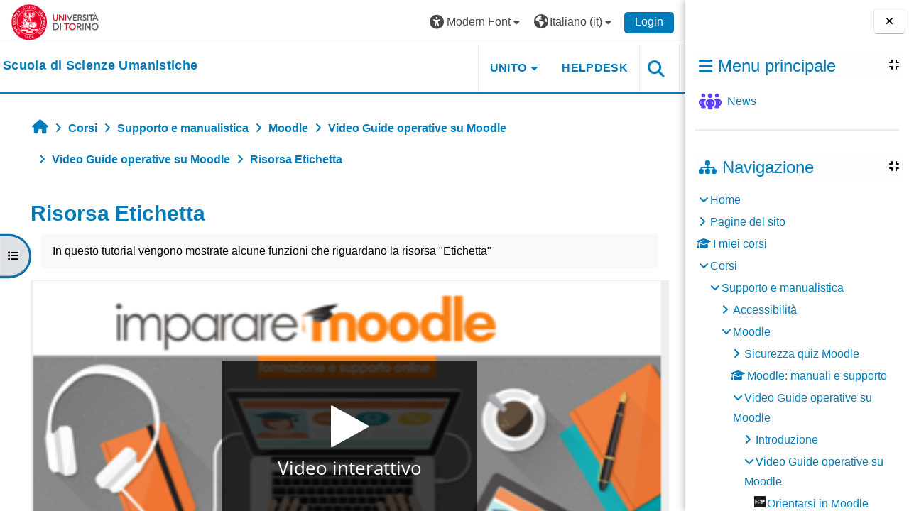

--- FILE ---
content_type: text/html; charset=utf-8
request_url: https://elearning.unito.it/scienzeumanistiche/mod/hvp/view.php?id=29752&font=modern
body_size: 105454
content:
<!DOCTYPE html>

<html  dir="ltr" lang="it" xml:lang="it">
<head>
    <title>Risorsa Etichetta | scienzeumanistiche</title>
    <link rel="shortcut icon" href="https://elearning.unito.it/scienzeumanistiche/pluginfile.php/1/core_admin/favicon/64x64/1767973152/favicon.png" />
    <meta http-equiv="Content-Type" content="text/html; charset=utf-8" />
<meta name="keywords" content="moodle, Risorsa Etichetta | scienzeumanistiche" />
<link rel="stylesheet" type="text/css" href="https://elearning.unito.it/scienzeumanistiche/theme/yui_combo.php?rollup/3.18.1/yui-moodlesimple-min.css" /><script id="firstthemesheet" type="text/css">/** Required in order to fix style inclusion problems in IE with YUI **/</script><link rel="stylesheet" type="text/css" href="https://elearning.unito.it/scienzeumanistiche/theme/styles.php/adaptable/1767973152_1767973131/all" />
<link rel="stylesheet" type="text/css" href="https://elearning.unito.it/scienzeumanistiche/mod/hvp/library/styles/h5p.css?ver=2024120900" />
<link rel="stylesheet" type="text/css" href="https://elearning.unito.it/scienzeumanistiche/mod/hvp/library/styles/h5p-confirmation-dialog.css?ver=2024120900" />
<link rel="stylesheet" type="text/css" href="https://elearning.unito.it/scienzeumanistiche/mod/hvp/library/styles/h5p-core-button.css?ver=2024120900" />
<link rel="stylesheet" type="text/css" href="https://elearning.unito.it/scienzeumanistiche/mod/hvp/library/styles/h5p-tooltip.css?ver=2024120900" />
<link rel="stylesheet" type="text/css" href="https://elearning.unito.it/scienzeumanistiche/mod/hvp/library/styles/h5p-table.css?ver=2024120900" />
<link rel="stylesheet" type="text/css" href="https://elearning.unito.it/scienzeumanistiche/mod/hvp/view.css" />
<script>
//<![CDATA[
var M = {}; M.yui = {};
M.pageloadstarttime = new Date();
M.cfg = {"wwwroot":"https:\/\/elearning.unito.it\/scienzeumanistiche","apibase":"https:\/\/elearning.unito.it\/scienzeumanistiche\/r.php\/api","homeurl":{},"sesskey":"171KMMk59X","sessiontimeout":"7200","sessiontimeoutwarning":1200,"themerev":"1767973152","slasharguments":1,"theme":"adaptable","iconsystemmodule":"core\/icon_system_fontawesome","jsrev":"1767973152","admin":"admin","svgicons":true,"usertimezone":"Europa\/Berlino","language":"it","courseId":1153,"courseContextId":88979,"contextid":89083,"contextInstanceId":29752,"langrev":1768878732,"templaterev":"1767973152","siteId":1,"userId":1};var yui1ConfigFn = function(me) {if(/-skin|reset|fonts|grids|base/.test(me.name)){me.type='css';me.path=me.path.replace(/\.js/,'.css');me.path=me.path.replace(/\/yui2-skin/,'/assets/skins/sam/yui2-skin')}};
var yui2ConfigFn = function(me) {var parts=me.name.replace(/^moodle-/,'').split('-'),component=parts.shift(),module=parts[0],min='-min';if(/-(skin|core)$/.test(me.name)){parts.pop();me.type='css';min=''}
if(module){var filename=parts.join('-');me.path=component+'/'+module+'/'+filename+min+'.'+me.type}else{me.path=component+'/'+component+'.'+me.type}};
YUI_config = {"debug":false,"base":"https:\/\/elearning.unito.it\/scienzeumanistiche\/lib\/yuilib\/3.18.1\/","comboBase":"https:\/\/elearning.unito.it\/scienzeumanistiche\/theme\/yui_combo.php?","combine":true,"filter":null,"insertBefore":"firstthemesheet","groups":{"yui2":{"base":"https:\/\/elearning.unito.it\/scienzeumanistiche\/lib\/yuilib\/2in3\/2.9.0\/build\/","comboBase":"https:\/\/elearning.unito.it\/scienzeumanistiche\/theme\/yui_combo.php?","combine":true,"ext":false,"root":"2in3\/2.9.0\/build\/","patterns":{"yui2-":{"group":"yui2","configFn":yui1ConfigFn}}},"moodle":{"name":"moodle","base":"https:\/\/elearning.unito.it\/scienzeumanistiche\/theme\/yui_combo.php?m\/1767973152\/","combine":true,"comboBase":"https:\/\/elearning.unito.it\/scienzeumanistiche\/theme\/yui_combo.php?","ext":false,"root":"m\/1767973152\/","patterns":{"moodle-":{"group":"moodle","configFn":yui2ConfigFn}},"filter":null,"modules":{"moodle-core-event":{"requires":["event-custom"]},"moodle-core-chooserdialogue":{"requires":["base","panel","moodle-core-notification"]},"moodle-core-lockscroll":{"requires":["plugin","base-build"]},"moodle-core-dragdrop":{"requires":["base","node","io","dom","dd","event-key","event-focus","moodle-core-notification"]},"moodle-core-handlebars":{"condition":{"trigger":"handlebars","when":"after"}},"moodle-core-actionmenu":{"requires":["base","event","node-event-simulate"]},"moodle-core-blocks":{"requires":["base","node","io","dom","dd","dd-scroll","moodle-core-dragdrop","moodle-core-notification"]},"moodle-core-notification":{"requires":["moodle-core-notification-dialogue","moodle-core-notification-alert","moodle-core-notification-confirm","moodle-core-notification-exception","moodle-core-notification-ajaxexception"]},"moodle-core-notification-dialogue":{"requires":["base","node","panel","escape","event-key","dd-plugin","moodle-core-widget-focusafterclose","moodle-core-lockscroll"]},"moodle-core-notification-alert":{"requires":["moodle-core-notification-dialogue"]},"moodle-core-notification-confirm":{"requires":["moodle-core-notification-dialogue"]},"moodle-core-notification-exception":{"requires":["moodle-core-notification-dialogue"]},"moodle-core-notification-ajaxexception":{"requires":["moodle-core-notification-dialogue"]},"moodle-core-maintenancemodetimer":{"requires":["base","node"]},"moodle-core_availability-form":{"requires":["base","node","event","event-delegate","panel","moodle-core-notification-dialogue","json"]},"moodle-course-dragdrop":{"requires":["base","node","io","dom","dd","dd-scroll","moodle-core-dragdrop","moodle-core-notification","moodle-course-coursebase","moodle-course-util"]},"moodle-course-categoryexpander":{"requires":["node","event-key"]},"moodle-course-util":{"requires":["node"],"use":["moodle-course-util-base"],"submodules":{"moodle-course-util-base":{},"moodle-course-util-section":{"requires":["node","moodle-course-util-base"]},"moodle-course-util-cm":{"requires":["node","moodle-course-util-base"]}}},"moodle-course-management":{"requires":["base","node","io-base","moodle-core-notification-exception","json-parse","dd-constrain","dd-proxy","dd-drop","dd-delegate","node-event-delegate"]},"moodle-form-shortforms":{"requires":["node","base","selector-css3","moodle-core-event"]},"moodle-form-dateselector":{"requires":["base","node","overlay","calendar"]},"moodle-question-searchform":{"requires":["base","node"]},"moodle-question-chooser":{"requires":["moodle-core-chooserdialogue"]},"moodle-availability_completion-form":{"requires":["base","node","event","moodle-core_availability-form"]},"moodle-availability_date-form":{"requires":["base","node","event","io","moodle-core_availability-form"]},"moodle-availability_grade-form":{"requires":["base","node","event","moodle-core_availability-form"]},"moodle-availability_group-form":{"requires":["base","node","event","moodle-core_availability-form"]},"moodle-availability_grouping-form":{"requires":["base","node","event","moodle-core_availability-form"]},"moodle-availability_profile-form":{"requires":["base","node","event","moodle-core_availability-form"]},"moodle-availability_quizquestion-form":{"requires":["base","node","event","moodle-core_availability-form"]},"moodle-mod_assign-history":{"requires":["node","transition"]},"moodle-mod_attendance-groupfilter":{"requires":["base","node"]},"moodle-mod_customcert-rearrange":{"requires":["dd-delegate","dd-drag"]},"moodle-mod_hsuforum-article":{"requires":["base","node","event","router","core_rating","querystring","moodle-mod_hsuforum-io","moodle-mod_hsuforum-livelog"]},"moodle-mod_hsuforum-livelog":{"requires":["widget"]},"moodle-mod_hsuforum-io":{"requires":["base","io-base","io-form","io-upload-iframe","json-parse"]},"moodle-mod_offlinequiz-autosave":{"requires":["base","node","event","event-valuechange","node-event-delegate","io-form"]},"moodle-mod_offlinequiz-dragdrop":{"requires":["base","node","io","dom","dd","dd-scroll","moodle-core-dragdrop","moodle-core-notification","moodle-mod_offlinequiz-offlinequizbase","moodle-mod_offlinequiz-util-base","moodle-mod_offlinequiz-util-page","moodle-mod_offlinequiz-util-slot","moodle-course-util"]},"moodle-mod_offlinequiz-util":{"requires":["node"],"use":["moodle-mod_offlinequiz-util-base"],"submodules":{"moodle-mod_offlinequiz-util-base":{},"moodle-mod_offlinequiz-util-slot":{"requires":["node","moodle-mod_offlinequiz-util-base"]},"moodle-mod_offlinequiz-util-page":{"requires":["node","moodle-mod_offlinequiz-util-base"]}}},"moodle-mod_offlinequiz-toolboxes":{"requires":["base","node","event","event-key","io","moodle-mod_offlinequiz-offlinequizbase","moodle-mod_offlinequiz-util-slot","moodle-core-notification-ajaxexception"]},"moodle-mod_offlinequiz-offlinequizbase":{"requires":["base","node"]},"moodle-mod_offlinequiz-repaginate":{"requires":["base","event","node","io","moodle-core-notification-dialogue"]},"moodle-mod_offlinequiz-questionchooser":{"requires":["moodle-core-chooserdialogue","moodle-mod_offlinequiz-util","querystring-parse"]},"moodle-mod_offlinequiz-modform":{"requires":["base","node","event"]},"moodle-mod_offlinequiz-randomquestion":{"requires":["base","event","node","io","moodle-core-notification-dialogue"]},"moodle-mod_quiz-autosave":{"requires":["base","node","event","event-valuechange","node-event-delegate","io-form","datatype-date-format"]},"moodle-mod_quiz-dragdrop":{"requires":["base","node","io","dom","dd","dd-scroll","moodle-core-dragdrop","moodle-core-notification","moodle-mod_quiz-quizbase","moodle-mod_quiz-util-base","moodle-mod_quiz-util-page","moodle-mod_quiz-util-slot","moodle-course-util"]},"moodle-mod_quiz-util":{"requires":["node","moodle-core-actionmenu"],"use":["moodle-mod_quiz-util-base"],"submodules":{"moodle-mod_quiz-util-base":{},"moodle-mod_quiz-util-slot":{"requires":["node","moodle-mod_quiz-util-base"]},"moodle-mod_quiz-util-page":{"requires":["node","moodle-mod_quiz-util-base"]}}},"moodle-mod_quiz-toolboxes":{"requires":["base","node","event","event-key","io","moodle-mod_quiz-quizbase","moodle-mod_quiz-util-slot","moodle-core-notification-ajaxexception"]},"moodle-mod_quiz-questionchooser":{"requires":["moodle-core-chooserdialogue","moodle-mod_quiz-util","querystring-parse"]},"moodle-mod_quiz-quizbase":{"requires":["base","node"]},"moodle-mod_quiz-modform":{"requires":["base","node","event"]},"moodle-message_airnotifier-toolboxes":{"requires":["base","node","io"]},"moodle-block_xp-filters":{"requires":["base","node","moodle-core-dragdrop","moodle-core-notification-confirm","moodle-block_xp-rulepicker"]},"moodle-block_xp-rulepicker":{"requires":["base","node","handlebars","moodle-core-notification-dialogue"]},"moodle-block_xp-notification":{"requires":["base","node","handlebars","button-plugin","moodle-core-notification-dialogue"]},"moodle-editor_atto-rangy":{"requires":[]},"moodle-editor_atto-editor":{"requires":["node","transition","io","overlay","escape","event","event-simulate","event-custom","node-event-html5","node-event-simulate","yui-throttle","moodle-core-notification-dialogue","moodle-editor_atto-rangy","handlebars","timers","querystring-stringify"]},"moodle-editor_atto-plugin":{"requires":["node","base","escape","event","event-outside","handlebars","event-custom","timers","moodle-editor_atto-menu"]},"moodle-editor_atto-menu":{"requires":["moodle-core-notification-dialogue","node","event","event-custom"]},"moodle-report_eventlist-eventfilter":{"requires":["base","event","node","node-event-delegate","datatable","autocomplete","autocomplete-filters"]},"moodle-report_loglive-fetchlogs":{"requires":["base","event","node","io","node-event-delegate"]},"moodle-gradereport_history-userselector":{"requires":["escape","event-delegate","event-key","handlebars","io-base","json-parse","moodle-core-notification-dialogue"]},"moodle-qbank_editquestion-chooser":{"requires":["moodle-core-chooserdialogue"]},"moodle-tool_lp-dragdrop-reorder":{"requires":["moodle-core-dragdrop"]},"moodle-local_kaltura-lticontainer":{"requires":["base","node"]},"moodle-local_kaltura-ltipanel":{"requires":["base","node","panel","node-event-simulate"]},"moodle-local_kaltura-ltitinymcepanel":{"requires":["base","node","panel","node-event-simulate"]},"moodle-local_kaltura-ltiservice":{"requires":["base","node","node-event-simulate"]},"moodle-assignfeedback_editpdf-editor":{"requires":["base","event","node","io","graphics","json","event-move","event-resize","transition","querystring-stringify-simple","moodle-core-notification-dialog","moodle-core-notification-alert","moodle-core-notification-warning","moodle-core-notification-exception","moodle-core-notification-ajaxexception"]},"moodle-atto_accessibilitychecker-button":{"requires":["color-base","moodle-editor_atto-plugin"]},"moodle-atto_accessibilityhelper-button":{"requires":["moodle-editor_atto-plugin"]},"moodle-atto_align-button":{"requires":["moodle-editor_atto-plugin"]},"moodle-atto_bold-button":{"requires":["moodle-editor_atto-plugin"]},"moodle-atto_charmap-button":{"requires":["moodle-editor_atto-plugin"]},"moodle-atto_clear-button":{"requires":["moodle-editor_atto-plugin"]},"moodle-atto_collapse-button":{"requires":["moodle-editor_atto-plugin"]},"moodle-atto_emojipicker-button":{"requires":["moodle-editor_atto-plugin"]},"moodle-atto_emoticon-button":{"requires":["moodle-editor_atto-plugin"]},"moodle-atto_equation-button":{"requires":["moodle-editor_atto-plugin","moodle-core-event","io","event-valuechange","tabview","array-extras"]},"moodle-atto_h5p-button":{"requires":["moodle-editor_atto-plugin"]},"moodle-atto_html-codemirror":{"requires":["moodle-atto_html-codemirror-skin"]},"moodle-atto_html-button":{"requires":["promise","moodle-editor_atto-plugin","moodle-atto_html-beautify","moodle-atto_html-codemirror","event-valuechange"]},"moodle-atto_html-beautify":{},"moodle-atto_image-button":{"requires":["moodle-editor_atto-plugin"]},"moodle-atto_indent-button":{"requires":["moodle-editor_atto-plugin"]},"moodle-atto_italic-button":{"requires":["moodle-editor_atto-plugin"]},"moodle-atto_kalturamedia-button":{"requires":["moodle-editor_atto-plugin"]},"moodle-atto_link-button":{"requires":["moodle-editor_atto-plugin"]},"moodle-atto_managefiles-button":{"requires":["moodle-editor_atto-plugin"]},"moodle-atto_managefiles-usedfiles":{"requires":["node","escape"]},"moodle-atto_media-button":{"requires":["moodle-editor_atto-plugin","moodle-form-shortforms"]},"moodle-atto_noautolink-button":{"requires":["moodle-editor_atto-plugin"]},"moodle-atto_orderedlist-button":{"requires":["moodle-editor_atto-plugin"]},"moodle-atto_recordrtc-button":{"requires":["moodle-editor_atto-plugin","moodle-atto_recordrtc-recording"]},"moodle-atto_recordrtc-recording":{"requires":["moodle-atto_recordrtc-button"]},"moodle-atto_rtl-button":{"requires":["moodle-editor_atto-plugin"]},"moodle-atto_strike-button":{"requires":["moodle-editor_atto-plugin"]},"moodle-atto_subscript-button":{"requires":["moodle-editor_atto-plugin"]},"moodle-atto_superscript-button":{"requires":["moodle-editor_atto-plugin"]},"moodle-atto_table-button":{"requires":["moodle-editor_atto-plugin","moodle-editor_atto-menu","event","event-valuechange"]},"moodle-atto_title-button":{"requires":["moodle-editor_atto-plugin"]},"moodle-atto_underline-button":{"requires":["moodle-editor_atto-plugin"]},"moodle-atto_undo-button":{"requires":["moodle-editor_atto-plugin"]},"moodle-atto_unorderedlist-button":{"requires":["moodle-editor_atto-plugin"]},"moodle-atto_wordimport-button":{"requires":["moodle-editor_atto-plugin"]}}},"gallery":{"name":"gallery","base":"https:\/\/elearning.unito.it\/scienzeumanistiche\/lib\/yuilib\/gallery\/","combine":true,"comboBase":"https:\/\/elearning.unito.it\/scienzeumanistiche\/theme\/yui_combo.php?","ext":false,"root":"gallery\/1767973152\/","patterns":{"gallery-":{"group":"gallery"}}}},"modules":{"core_filepicker":{"name":"core_filepicker","fullpath":"https:\/\/elearning.unito.it\/scienzeumanistiche\/lib\/javascript.php\/1767973152\/repository\/filepicker.js","requires":["base","node","node-event-simulate","json","async-queue","io-base","io-upload-iframe","io-form","yui2-treeview","panel","cookie","datatable","datatable-sort","resize-plugin","dd-plugin","escape","moodle-core_filepicker","moodle-core-notification-dialogue"]},"core_comment":{"name":"core_comment","fullpath":"https:\/\/elearning.unito.it\/scienzeumanistiche\/lib\/javascript.php\/1767973152\/comment\/comment.js","requires":["base","io-base","node","json","yui2-animation","overlay","escape"]}},"logInclude":[],"logExclude":[],"logLevel":null};
M.yui.loader = {modules: {}};

//]]>
</script>
<script>
//<![CDATA[
var H5PIntegration = {"baseUrl":"https:\/\/elearning.unito.it\/scienzeumanistiche\/","url":"https:\/\/elearning.unito.it\/scienzeumanistiche\/pluginfile.php\/29752\/mod_hvp","urlLibraries":"https:\/\/elearning.unito.it\/scienzeumanistiche\/pluginfile.php\/1\/mod_hvp\/libraries","postUserStatistics":true,"ajax":[],"saveFreq":false,"siteUrl":"https:\/\/elearning.unito.it\/scienzeumanistiche","l10n":{"H5P":{"fullscreen":"Schermo intero","disableFullscreen":"Disabilita schermo intero","download":"Scarica","copyrights":"Diritti di utilizzo","embed":"Incorpora","size":"Dimensione","showAdvanced":"Mostra avanzate","hideAdvanced":"Nascondi avanzate","advancedHelp":"Includi questo script nel tuo sito se vuoi il ridimensionamento dinamico del contenuto incorporato:","copyrightInformation":"Diritti di utilizzo","close":"Chiudi","title":"Titolo","author":"Autore","year":"Anno","source":"Fonte","license":"Licenza","thumbnail":"Anteprima","noCopyrights":"Nessuna informazione sul copyright disponibile per questo contenuto.","reuse":"Riutilizza","reuseContent":"Riutilizza contenuto","reuseDescription":"Riutilizza questo contenuto.","downloadDescription":"Scarica questo contenuto come file H5P.","copyrightsDescription":"Visualizza informazioni sul copyright per questo contenuto.","embedDescription":"Visualizza il codice incorporato per questo contenuto.","h5pDescription":"Vai su H5P.org a vedere altri fantastici contenuti.","contentChanged":"Questo contenuto \u00e8 cambiato dall'ultimo utilizzo.","startingOver":"Ricomincia da capo.","by":"di","showMore":"Visualizza di pi\u00f9","showLess":"Visualizza di meno","subLevel":"Sottolivello","confirmDialogHeader":"Conferma azione","confirmDialogBody":"Per favore conferma che vuoi proseguire. L'azione non \u00e8 reversibile.","cancelLabel":"Annulla","confirmLabel":"Conferma","licenseU":"Non dichiarato","licenseCCBY":"Attribuzione (CC BY)","licenseCCBYSA":"Attribuzione - Condividi allo stesso modo (CC BY-SA)","licenseCCBYND":"Attribuzione - Non opere derivate (CC BY-ND)","licenseCCBYNC":"Attribuzione - Non commerciale (CC BY-NC)","licenseCCBYNCSA":"Attribuzione - Non commerciale - Condividi allo stesso modo (CC BY-NC-SA)","licenseCCBYNCND":"Attribuzione - Non commerciale - Non opere derivate (CC BY-NC-ND)","licenseCC40":"4.0 Internazionale","licenseCC30":"3.0 Unported","licenseCC25":"2.5 Generico","licenseCC20":"2.0 Generico","licenseCC10":"1.0 Generico","licenseGPL":"GNU General Public License","licenseV3":"Versione 3","licenseV2":"Versione 2","licenseV1":"Versione 1","licensePD":"Pubblico dominio","licenseCC010":"CC0 1.0 Universal (CC0 1.0) Donazione al dominio pubblico","licensePDM":"Marchio di pubblico dominio","licenseC":"Copyright","contentType":"Tipo di contenuto","licenseExtras":"Extra di licenza","changes":"Log delle modifiche","contentCopied":"Il contenuto \u00e8 stato copiato negli appunti","connectionLost":"Connessione perduta. I risultati saranno memorizzati e inviati quando la connessione sar\u00e0 ristabilita.","connectionReestablished":"Connessione ristabilita.","resubmitScores":"Tentativo di inviare risultati memorizzati.","offlineDialogHeader":"La connessione al server si \u00e8 interrotta","offlineDialogBody":"Impossibile inviare informazioni sul completamento di questa attivit\u00e0. Verifica la connessione a internet.","offlineDialogRetryMessage":"Riprovare tra :num...","offlineDialogRetryButtonLabel":"Riprova ora","offlineSuccessfulSubmit":"Risultati inviati correttamente.","mainTitle":"Sharing <strong>:title<\/strong>","editInfoTitle":"Edit info for <strong>:title<\/strong>","cancel":"Annulla","back":"Back","next":"Next","reviewInfo":"Review info","share":"Share","saveChanges":"Save changes","registerOnHub":"Register on the H5P Hub","updateRegistrationOnHub":"Save account settings","requiredInfo":"Required Info","optionalInfo":"Optional Info","reviewAndShare":"Review & Share","reviewAndSave":"Review & Save","shared":"Shared","currentStep":"Step :step of :total","sharingNote":"All content details can be edited after sharing","licenseDescription":"Select a license for your content","licenseVersion":"Versione della licenza","licenseVersionDescription":"Select a license version","disciplineLabel":"Disciplines","disciplineDescription":"You can select multiple disciplines","disciplineLimitReachedMessage":"You can select up to :numDisciplines disciplines","discipline":{"searchPlaceholder":"Type to search for disciplines","in":"in","dropdownButton":"Dropdown button"},"removeChip":"Remove :chip from the list","keywordsPlaceholder":"Add keywords","keywords":"Keywords","keywordsDescription":"You can add multiple keywords separated by commas. Press \"Enter\" or \"Add\" to confirm keywords","altText":"Alt text","reviewMessage":"Please review the info below before you share","subContentWarning":"Sub-content (images, questions etc.) will be shared under :license unless otherwise specified in the authoring tool","disciplines":"Disciplines","shortDescription":"Short description","longDescription":"Long description","icon":"Icon","screenshots":"Screenshots","helpChoosingLicense":"Help me choose a license","shareFailed":"Share failed.","editingFailed":"Editing failed.","shareTryAgain":"Something went wrong, please try to share again.","pleaseWait":"Please wait...","language":"Language","level":"Level","shortDescriptionPlaceholder":"Short description of your content","longDescriptionPlaceholder":"Long description of your content","description":"Description","iconDescription":"640x480px. If not selected content will use category icon","screenshotsDescription":"Add up to five screenshots of your content","submitted":"Submitted!","isNowSubmitted":"Is now submitted to H5P Hub","changeHasBeenSubmitted":"A change has been submited for","contentAvailable":"Your content will normally be available in the Hub within one business day.","contentUpdateSoon":"Your content will update soon","contentLicenseTitle":"Content License Info","licenseDialogDescription":"Click on a specific license to get info about proper usage","publisherFieldTitle":"Publisher","publisherFieldDescription":"This will display as the \"Publisher name\" on shared content","emailAddress":"Email Address","publisherDescription":"Publisher description","publisherDescriptionText":"This will be displayed under \"Publisher info\" on shared content","contactPerson":"Contact Person","phone":"Phone","address":"Address","city":"City","zip":"Zip","country":"Country","logoUploadText":"Organization logo or avatar","acceptTerms":"I accept the <a href=\":url\" target=\"_blank\">terms of use<\/a>","successfullyRegistred":"You have successfully registered an account on the H5P Hub","successfullyRegistredDescription":"Your account details can be changed","successfullyUpdated":"Your H5P Hub account settings have successfully been changed","accountDetailsLinkText":"here","registrationTitle":"H5P Hub Registration","registrationFailed":"An error occurred","registrationFailedDescription":"We were not able to create an account at this point. Something went wrong. Try again later.","maxLength":":length is the maximum number of characters","keywordExists":"Keyword already exists!","licenseDetails":"License details","remove":"Remove","removeImage":"Remove image","cancelPublishConfirmationDialogTitle":"Cancel sharing","cancelPublishConfirmationDialogDescription":"Are you sure you want to cancel the sharing process?","cancelPublishConfirmationDialogCancelButtonText":"No","cancelPublishConfirmationDialogConfirmButtonText":"Yes","add":"Add","age":"Typical age","ageDescription":"The target audience of this content. Possible input formats separated by commas: \"1,34-45,-50,59-\".","invalidAge":"Invalid input format for Typical age. Possible input formats separated by commas: \"1, 34-45, -50, -59-\".","contactPersonDescription":"H5P will reach out to the contact person in case there are any issues with the content shared by the publisher. The contact person's name or other information will not be published or shared with third parties","emailAddressDescription":"The email address will be used by H5P to reach out to the publisher in case of any issues with the content or in case the publisher needs to recover their account. It will not be published or shared with any third parties","copyrightWarning":"Copyrighted material cannot be shared in the H5P Content Hub. If the content is licensed with a OER friendly license like Creative Commons, please choose the appropriate license. If not this content cannot be shared.","keywordsExits":"Keywords already exists!","someKeywordsExits":"Some of these keywords already exist","width":"width","height":"height","rotateLeft":"Rotate Left","rotateRight":"Rotate Right","cropImage":"Crop Image","confirmCrop":"Confirm Crop","cancelCrop":"Cancel Crop"}},"user":{"name":"Utente ospite  ","mail":"root@localhost"},"hubIsEnabled":true,"reportingIsEnabled":true,"crossorigin":null,"crossoriginRegex":null,"crossoriginCacheBuster":null,"libraryConfig":null,"pluginCacheBuster":"?ver=2024120900","libraryUrl":"https:\/\/elearning.unito.it\/scienzeumanistiche\/mod\/hvp\/library\/js","core":{"styles":["\/scienzeumanistiche\/mod\/hvp\/library\/styles\/h5p.css?ver=2024120900","\/scienzeumanistiche\/mod\/hvp\/library\/styles\/h5p-confirmation-dialog.css?ver=2024120900","\/scienzeumanistiche\/mod\/hvp\/library\/styles\/h5p-core-button.css?ver=2024120900","\/scienzeumanistiche\/mod\/hvp\/library\/styles\/h5p-tooltip.css?ver=2024120900","\/scienzeumanistiche\/mod\/hvp\/library\/styles\/h5p-table.css?ver=2024120900"],"scripts":["\/scienzeumanistiche\/mod\/hvp\/library\/js\/jquery.js?ver=2024120900","\/scienzeumanistiche\/mod\/hvp\/library\/js\/h5p.js?ver=2024120900","\/scienzeumanistiche\/mod\/hvp\/library\/js\/h5p-event-dispatcher.js?ver=2024120900","\/scienzeumanistiche\/mod\/hvp\/library\/js\/h5p-x-api-event.js?ver=2024120900","\/scienzeumanistiche\/mod\/hvp\/library\/js\/h5p-x-api.js?ver=2024120900","\/scienzeumanistiche\/mod\/hvp\/library\/js\/h5p-content-type.js?ver=2024120900","\/scienzeumanistiche\/mod\/hvp\/library\/js\/h5p-confirmation-dialog.js?ver=2024120900","\/scienzeumanistiche\/mod\/hvp\/library\/js\/h5p-action-bar.js?ver=2024120900","\/scienzeumanistiche\/mod\/hvp\/library\/js\/request-queue.js?ver=2024120900","\/scienzeumanistiche\/mod\/hvp\/library\/js\/h5p-tooltip.js?ver=2024120900"]},"loadedJs":[],"loadedCss":[],"contents":{"cid-99":{"library":"H5P.InteractiveVideo 1.17","jsonContent":"{\"interactiveVideo\":{\"video\":{\"startScreenOptions\":{\"title\":\"Video interattivo\",\"hideStartTitle\":false,\"copyright\":\"<br>\",\"poster\":{\"path\":\"images\\\/poster-5bd728705c292.PNG\",\"mime\":\"image\\\/png\",\"copyright\":{\"license\":\"U\"},\"width\":344,\"height\":172}},\"textTracks\":[{\"label\":\"Sottotitoli\",\"kind\":\"subtitles\",\"srcLang\":\"en\"}],\"files\":[{\"path\":\"videos\\\/files-5bd728057caff.mp4\",\"mime\":\"video\\\/mp4\",\"copyright\":{\"license\":\"U\"}}]},\"assets\":{\"interactions\":[{\"x\":0,\"y\":86.614173228346,\"width\":10,\"height\":10,\"duration\":{\"from\":339,\"to\":390},\"libraryTitle\":\"Link\",\"action\":{\"library\":\"H5P.Link 1.3\",\"params\":{\"linkWidget\":{\"protocol\":\"https:\\\/\\\/\",\"url\":\"help.unito.it\"},\"title\":\"PER ULTERIORI CHIARIMENTI CONSULTARE IL MANUALE DOCENTE - CONFIGURAZIONE MEDIA O CONTATTARE IL SERVICE DESK FEDERATO\"},\"subContentId\":\"4501d50e-fc1e-498c-80bd-02accb419e3e\"},\"displayType\":\"poster\",\"visuals\":{\"backgroundColor\":\"rgb(255, 0, 0)\",\"boxShadow\":true},\"pause\":false,\"buttonOnMobile\":false}]},\"summary\":{\"task\":{\"library\":\"H5P.Summary 1.8\",\"params\":{\"intro\":\"Scegli l'affermazione corretta.\",\"summaries\":[{\"subContentId\":\"06939281-3d80-457c-8e47-7a7ee1eb3ad2\",\"tip\":\"\"}],\"overallFeedback\":[{\"from\":0,\"to\":100}],\"solvedLabel\":\"Avanzamento:\",\"scoreLabel\":\"Risposte sbagliate:\",\"resultLabel\":\"Il tuo risultato\",\"labelCorrect\":\"Giusto\",\"labelIncorrect\":\"Sbagliato! Riprova ancora\",\"labelCorrectAnswers\":\"Risposte giuste\",\"tipButtonLabel\":\"Show tip\",\"scoreBarLabel\":\"You got :num out of :total points\",\"progressText\":\"Progress :num of :total\"},\"subContentId\":\"530ce5b1-062f-4a9e-8e6e-b55ec69900a5\"},\"displayAt\":3}},\"override\":{\"autoplay\":false,\"loop\":false,\"showBookmarksmenuOnLoad\":false,\"showRewind10\":false,\"preventSkipping\":false,\"deactivateSound\":false},\"l10n\":{\"interaction\":\"Interazione\",\"play\":\"Esegui\",\"pause\":\"Pausa\",\"mute\":\"Silenzia\",\"unmute\":\"Riattiva l&#039;audio\",\"quality\":\"Qualit\\u00e0 del video\",\"captions\":\"Didascalie\",\"close\":\"Vicino\",\"fullscreen\":\"Schermo intero\",\"exitFullscreen\":\"Esci da schermo intero\",\"summary\":\"Sommario\",\"bookmarks\":\"Segnalibri\",\"defaultAdaptivitySeekLabel\":\"Continua\",\"continueWithVideo\":\"Continua con il video\",\"playbackRate\":\"Velocit\\u00e0 riproduzione\",\"rewind10\":\"Torna indietro di 10 secondi\",\"navDisabled\":\"La navigazione \\u00e8 disabilitata\",\"sndDisabled\":\"L&#039;audio \\u00e8 disabilitato\",\"requiresCompletionWarning\":\"Devi rispondere correttamente a tutte le domande prima di continuare.\",\"back\":\"Indietro\",\"hours\":\"Ore\",\"minutes\":\"Minuti\",\"seconds\":\"Secondi\",\"currentTime\":\"Ora corrente:\",\"totalTime\":\"Tempo totale:\",\"navigationHotkeyInstructions\":\"Utilizzare la il tasto K per avviare e arrestare i video in qualsiasi momento\",\"singleInteractionAnnouncement\":\"C&#039;\\u00e8 stata un&#039;interazione:\",\"multipleInteractionsAnnouncement\":\"Sono apparse interazioni multiple.\",\"videoPausedAnnouncement\":\"Video in pausa\",\"content\":\"Content\"}}","fullScreen":"1","exportUrl":"https:\/\/elearning.unito.it\/scienzeumanistiche\/pluginfile.php\/89083\/mod_hvp\/exports\/prova-tutoria-etichetta-99.h5p","embedCode":"<iframe src=\"https:\/\/elearning.unito.it\/scienzeumanistiche\/mod\/hvp\/embed.php?id=29752\" width=\":w\" height=\":h\" frameborder=\"0\" allowfullscreen=\"allowfullscreen\" title=\"Risorsa Etichetta\"><\/iframe>","resizeCode":"<script src=\"https:\/\/elearning.unito.it\/scienzeumanistiche\/mod\/hvp\/library\/js\/h5p-resizer.js\" charset=\"UTF-8\"><\/script>","title":"Risorsa Etichetta","displayOptions":{"frame":true,"export":true,"embed":true,"copyright":true,"icon":true,"copy":false},"url":"https:\/\/elearning.unito.it\/scienzeumanistiche\/mod\/hvp\/view.php?id=29752","contentUrl":"https:\/\/elearning.unito.it\/scienzeumanistiche\/pluginfile.php\/89083\/mod_hvp\/content\/99","metadata":{"title":"Risorsa Etichetta","license":"U"},"contentUserData":[{"state":"{}"}],"scripts":["https:\/\/elearning.unito.it\/scienzeumanistiche\/pluginfile.php\/1\/mod_hvp\/cachedassets\/ce4f38ab965a9ce91ba130697921ab3ca47635a2.js"],"styles":["https:\/\/elearning.unito.it\/scienzeumanistiche\/pluginfile.php\/1\/mod_hvp\/cachedassets\/ce4f38ab965a9ce91ba130697921ab3ca47635a2.css","https:\/\/elearning.unito.it\/scienzeumanistiche\/pluginfile.php\/1\/theme_adaptable\/hvp\/7889514db12e1f3f1103ae14cd267bbf\/themehvp.css"]}}};
//]]>
</script>

<link href="https://static.cineca.it/gf/css?family=Titillium+Web:400,400i" rel="stylesheet" type="text/css">
    <meta name="viewport" content="width=device-width, initial-scale=1.0">

    <!-- Twitter Card data -->
    <meta name="twitter:card" value="summary">
    <meta name="twitter:site" value="Scuola di Scienze Umanistiche">
    <meta name="twitter:title" value="Risorsa Etichetta | scienzeumanistiche">

    <!-- Open Graph data -->
    <meta property="og:title" content="Risorsa Etichetta | scienzeumanistiche">
    <meta property="og:type" content="website" />
    <meta property="og:url" content="https://elearning.unito.it/scienzeumanistiche">
    <meta name="og:site_name" value="Scuola di Scienze Umanistiche">

    <!-- Chrome, Firefox OS and Opera on Android topbar color -->
    <meta name="theme-color" content="#000000">

    <!-- Windows Phone topbar color -->
    <meta name="msapplication-navbutton-color" content="#000000">

    <!-- iOS Safari topbar color -->
    <meta name="apple-mobile-web-app-status-bar-style" content="#000000">


        <style>
            @font-face {
                font-family: 'EasyReadingPRO';
                src: url('https://elearning.unito.it/scienzeumanistiche/theme/adaptable/fonts/EasyReadingPRO.eot');
                src: url('https://elearning.unito.it/scienzeumanistiche/theme/adaptable/fonts/EasyReadingPRO.eot?#iefix') format('embedded-opentype'),
                     url('https://elearning.unito.it/scienzeumanistiche/theme/adaptable/fonts/EasyReadingPRO.woff') format('woff'),
                     url('https://elearning.unito.it/scienzeumanistiche/theme/adaptable/fonts/EasyReadingPRO.ttf') format('truetype');
                font-style: normal;
                font-weight: normal;
                text-rendering: optimizeLegibility;
            }
            @font-face {
                font-family: 'EasyReadingPRO';
                src: url('https://elearning.unito.it/scienzeumanistiche/theme/adaptable/fonts/EasyReadingPROBold.eot');
                src: url('https://elearning.unito.it/scienzeumanistiche/theme/adaptable/fonts/EasyReadingPROBold.eot?#iefix') format('embedded-opentype'),
                     url('https://elearning.unito.it/scienzeumanistiche/theme/adaptable/fonts/EasyReadingPROBold.woff') format('woff'),
                     url('https://elearning.unito.it/scienzeumanistiche/theme/adaptable/fonts/EasyReadingPROBold.ttf') format('truetype');
                font-style: normal;
                font-weight: bold;
                text-rendering: optimizeLegibility;
            }
            @font-face {
                font-family: 'EasyReadingPRO';
                src: url('https://elearning.unito.it/scienzeumanistiche/theme/adaptable/fonts/EasyReadingPROBoldItalic.eot');
                src: url('https://elearning.unito.it/scienzeumanistiche/theme/adaptable/fonts/EasyReadingPROBoldItalic.eot?#iefix') format('embedded-opentype'),
                     url('https://elearning.unito.it/scienzeumanistiche/theme/adaptable/fonts/EasyReadingPROBoldItalic.woff') format('woff'),
                     url('https://elearning.unito.it/scienzeumanistiche/theme/adaptable/fonts/EasyReadingPROBoldItalic.ttf') format('truetype');
                font-style: italic;
                font-weight: bold;
                text-rendering: optimizeLegibility;
            }
            @font-face {
                font-family: 'EasyReadingPRO';
                src: url('https://elearning.unito.it/scienzeumanistiche/theme/adaptable/fonts/EasyReadingPROItalic.eot');
                src: url('https://elearning.unito.it/scienzeumanistiche/theme/adaptable/fonts/EasyReadingPROItalic.eot?#iefix') format('embedded-opentype'),
                     url('https://elearning.unito.it/scienzeumanistiche/theme/adaptable/fonts/EasyReadingPROItalic.woff') format('woff'),
                     url('https://elearning.unito.it/scienzeumanistiche/theme/adaptable/fonts/EasyReadingPROItalic.ttf') format('truetype');
                font-style: italic;
                font-weight: normal;
                text-rendering: optimizeLegibility;
            }
            @font-face {
                font-family: 'EasyReadingPROXB';
                src: url('https://elearning.unito.it/scienzeumanistiche/theme/adaptable/fonts/EasyReadingPROXB.eot');
                src: url('https://elearning.unito.it/scienzeumanistiche/theme/adaptable/fonts/EasyReadingPROXB.eot?#iefix') format('embedded-opentype'),
                     url('https://elearning.unito.it/scienzeumanistiche/theme/adaptable/fonts/EasyReadingPROXB.woff') format('woff'),
                     url('https://elearning.unito.it/scienzeumanistiche/theme/adaptable/fonts/EasyReadingPROXB.ttf') format('truetype');
                font-style: normal;
                font-weight: normal;
                text-rendering: optimizeLegibility;
            }
            @font-face {
                font-family: 'EasyReadingPROXB';
                src: url('https://elearning.unito.it/scienzeumanistiche/theme/adaptable/fonts/EasyReadingPROXBBlack.eot');
                src: url('https://elearning.unito.it/scienzeumanistiche/theme/adaptable/fonts/EasyReadingPROXBBlack.eot?#iefix') format('embedded-opentype'),
                     url('https://elearning.unito.it/scienzeumanistiche/theme/adaptable/fonts/EasyReadingPROXBBlack.woff') format('woff'),
                     url('https://elearning.unito.it/scienzeumanistiche/theme/adaptable/fonts/EasyReadingPROXBBlack.ttf') format('truetype');
                font-style: normal;
                font-weight: bold;
                text-rendering: optimizeLegibility;
            }

            @font-face{
                font-family: 'TO Comic';
                src: url('https://elearning.unito.it/scienzeumanistiche/theme/adaptable/fonts/comic-r.woff') format('woff');
                font-weight: normal;
                font-style: normal;
            }

            @font-face{
                font-family: 'TO Mono';
                src: url('https://elearning.unito.it/scienzeumanistiche/theme/adaptable/fonts/mono-r.woff') format('woff');
                font-weight: normal;
                font-style: normal;
            }

            @font-face{
                font-family: 'OpenDyslexic';
                src: url('https://elearning.unito.it/scienzeumanistiche/theme/adaptable/fonts/OpenDyslexic-Regular.woff') format('woff');
                font-weight: normal;
                font-style: normal;
            }

        </style>

</head><body  id="page-mod-hvp-view" class="format-topics to-font-modern  path-mod path-mod-hvp chrome dir-ltr lang-it yui-skin-sam yui3-skin-sam elearning-unito-it--scienzeumanistiche pagelayout-incourse course-1153 context-89083 cmid-29752 cm-type-hvp category-156 theme theme_adaptable two-column  nofull header-style1 showblockicons standard drawer-open-index uses-drawers responsivesectionnav"><div>
    <a class="sr-only sr-only-focusable" href="#maincontent">Vai al contenuto principale</a>
</div><script src="https://elearning.unito.it/scienzeumanistiche/lib/javascript.php/1767973152/lib/polyfills/polyfill.js"></script>
<script src="https://elearning.unito.it/scienzeumanistiche/theme/yui_combo.php?rollup/3.18.1/yui-moodlesimple-min.js"></script><script src="https://elearning.unito.it/scienzeumanistiche/lib/javascript.php/1767973152/lib/javascript-static.js"></script>
<script src="https://elearning.unito.it/scienzeumanistiche/mod/hvp/library/js/jquery.js?ver=2024120900"></script>
<script src="https://elearning.unito.it/scienzeumanistiche/mod/hvp/library/js/h5p.js?ver=2024120900"></script>
<script src="https://elearning.unito.it/scienzeumanistiche/mod/hvp/library/js/h5p-event-dispatcher.js?ver=2024120900"></script>
<script src="https://elearning.unito.it/scienzeumanistiche/mod/hvp/library/js/h5p-x-api-event.js?ver=2024120900"></script>
<script src="https://elearning.unito.it/scienzeumanistiche/mod/hvp/library/js/h5p-x-api.js?ver=2024120900"></script>
<script src="https://elearning.unito.it/scienzeumanistiche/mod/hvp/library/js/h5p-content-type.js?ver=2024120900"></script>
<script src="https://elearning.unito.it/scienzeumanistiche/mod/hvp/library/js/h5p-confirmation-dialog.js?ver=2024120900"></script>
<script src="https://elearning.unito.it/scienzeumanistiche/mod/hvp/library/js/h5p-action-bar.js?ver=2024120900"></script>
<script src="https://elearning.unito.it/scienzeumanistiche/mod/hvp/library/js/request-queue.js?ver=2024120900"></script>
<script src="https://elearning.unito.it/scienzeumanistiche/mod/hvp/library/js/h5p-tooltip.js?ver=2024120900"></script>
<script src="https://elearning.unito.it/scienzeumanistiche/lib/javascript.php/1767973152/mod/hvp/xapi-collector.js"></script>
<script>
//<![CDATA[
document.body.className += ' jsenabled';
//]]>
</script>

<div id="page-wrapper"><div  class="drawer drawer-left show d-print-none not-initialized" data-region="fixed-drawer" id="theme_adaptable-drawers-courseindex" data-preference="drawer-open-index" data-state="show-drawer-left" data-forceopen="0" data-close-on-resize="0">
    <div class="drawerheader">
        <button
            class="btn drawertoggle icon-no-margin hidden"
            data-toggler="drawers"
            data-action="closedrawer"
            data-target="theme_adaptable-drawers-courseindex"
            data-toggle="tooltip"
            data-placement="right"
            title="Chiudi indice del corso"
        >
            <i class="icon fa fa fa-xmark fa-fw" aria-hidden="true"  ></i>
        </button>
        
        <div class="drawerheadercontent hidden">
            
        </div>
    </div>
    <div class="drawercontent drag-container" data-usertour="scroller">
                    <nav id="courseindex" class="courseindex">
    <div id="courseindex-content">
        <div data-region="loading-placeholder-content" aria-hidden="true" id="course-index-placeholder">
            <ul class="placeholders list-unstyled px-5">
                <li>
                    <div class="col-md-6 p-0 d-flex align-items-center">
                        <div class="bg-pulse-grey rounded-circle me-2"></div>
                        <div class="bg-pulse-grey w-100"></div>
                    </div>
                </li>
                <li>
                    <div class="col-md-6 p-0 d-flex align-items-center">
                        <div class="bg-pulse-grey rounded-circle me-2"></div>
                        <div class="bg-pulse-grey w-100"></div>
                    </div>
                </li>
                <li>
                    <div class="col-md-6 p-0 d-flex align-items-center">
                        <div class="bg-pulse-grey rounded-circle me-2"></div>
                        <div class="bg-pulse-grey w-100"></div>
                    </div>
                </li>
                <li>
                    <div class="col-md-6 p-0 d-flex align-items-center">
                        <div class="bg-pulse-grey rounded-circle me-2"></div>
                        <div class="bg-pulse-grey w-100"></div>
                    </div>
                </li>
            </ul>
        </div>
    </div>
</nav>

    </div>
</div><div  class="drawer drawer-right show d-print-none not-initialized" data-region="fixed-drawer" id="theme_adaptable-drawers-sidepost" data-preference="drawer-open-block" data-state="show-drawer-right" data-forceopen="" data-close-on-resize="1">
    <div class="drawerheader">
        <button
            class="btn drawertoggle icon-no-margin hidden"
            data-toggler="drawers"
            data-action="closedrawer"
            data-target="theme_adaptable-drawers-sidepost"
            data-toggle="tooltip"
            data-placement="left"
            title="Chiudi cassetto dei blocchi"
        >
            <i class="icon fa fa fa-xmark fa-fw" aria-hidden="true"  ></i>
        </button>
        
        <div class="drawerheadercontent hidden">
            
        </div>
    </div>
    <div class="drawercontent drag-container" data-usertour="scroller">
                    <section class="d-print-none" aria-label="Blocchi">
                <aside id="block-region-side-post" class="block-region" data-blockregion="side-post" data-droptarget="1"><h2 class="sr-only">Blocchi</h2><a class="skip skip-block" id="fsb-1" href="#sb-1">Salta Menu principale</a><section id="inst1" class="block_site_main_menu block list_block mb-3" role="region" data-block="site_main_menu" data-instance-id="1" aria-labelledby="instance-1-header"><div class="header"><div id="instance-1-action" class="block-action block-collapsible" data-instance-id="1" title="Show / hide the block"></div><div class="title"><div class="block_action"></div><h2 class="d-inline" id="instance-1-header">Menu principale</h2></div><div class="block-controls"></div></div><div class="content"><ul class="unlist"><li class="r0"><div class="column c1"><div class="main-menu-content section"><div class="activity-item activity" data-activityname="News"><div class="activity-basis d-flex align-items-center"><div class="activity-icon activityiconcontainer smaller collaboration  courseicon align-self-start me-2">
                <img
                    src="https://elearning.unito.it/scienzeumanistiche/theme/image.php/adaptable/forum/1767973152/monologo?filtericon=1"
                    class="activityicon "
                    data-region="activity-icon"
                    data-id=""
                    alt=""
                    
                >
            </div>

    <div class="activity-name-area activity-instance d-flex flex-column me-2">
        <div class="activitytitle  modtype_forum position-relative align-self-start">
            <div class="activityname">
                            <a href="https://elearning.unito.it/scienzeumanistiche/mod/forum/view.php?id=30514" class=" aalink stretched-link" onclick="">        <span class="instancename">News <span class="accesshide " > Forum</span></span>    </a>
                        
            </div>
        </div>
    </div></div></div></div></div></li></ul></div></section><span class="skip-block-to" id="sb-1"></span><a class="skip skip-block" id="fsb-3" href="#sb-3">Salta Navigazione</a><section id="inst4" class="block_navigation block mb-3" role="navigation" data-block="navigation" data-instance-id="4" aria-labelledby="instance-4-header"><div class="header"><div id="instance-4-action" class="block-action block-collapsible" data-instance-id="4" title="Show / hide the block"></div><div class="title"><div class="block_action"></div><h2 class="d-inline" id="instance-4-header">Navigazione</h2></div><div class="block-controls"></div></div><div class="content"><ul class="block_tree list" role="tree" data-ajax-loader="block_navigation/nav_loader"><li class="type_unknown depth_1 contains_branch" role="treeitem" aria-expanded="true" aria-owns="random696f06b6063292_group" data-collapsible="false" aria-labelledby="random696f06b6063291_label_1_1"><p class="tree_item branch navigation_node"><a tabindex="-1" id="random696f06b6063291_label_1_1" href="https://elearning.unito.it/scienzeumanistiche/">Home</a></p><ul id="random696f06b6063292_group" role="group"><li class="type_course depth_2 contains_branch" role="treeitem" aria-expanded="false" aria-owns="random696f06b6063294_group" aria-labelledby="random696f06b6063293_label_2_2"><p class="tree_item branch"><span tabindex="-1" id="random696f06b6063293_label_2_2" title="Scuola di Scienze Umanistiche">Pagine del sito</span></p><ul id="random696f06b6063294_group" role="group" aria-hidden="true"><li class="type_custom depth_3 item_with_icon" role="treeitem" aria-labelledby="random696f06b6063295_label_3_4"><p class="tree_item hasicon"><a tabindex="-1" id="random696f06b6063295_label_3_4" href="https://elearning.unito.it/scienzeumanistiche/my/courses.php"><i class="icon fa fa fa-compass fa-fw navicon" aria-hidden="true"  ></i><span class="item-content-wrap">I miei corsi</span></a></p></li><li class="type_setting depth_3 item_with_icon" role="treeitem" aria-labelledby="random696f06b6063295_label_3_5"><p class="tree_item hasicon"><a tabindex="-1" id="random696f06b6063295_label_3_5" href="https://elearning.unito.it/scienzeumanistiche/tag/search.php"><i class="icon fa fa fa-compass fa-fw navicon" aria-hidden="true"  ></i><span class="item-content-wrap">Tag</span></a></p></li><li class="type_activity depth_3 item_with_icon" role="treeitem" aria-labelledby="random696f06b6063295_label_3_6"><p class="tree_item hasicon"><a tabindex="-1" id="random696f06b6063295_label_3_6" title="Forum" href="https://elearning.unito.it/scienzeumanistiche/mod/forum/view.php?id=30514"><img class="icon navicon" alt="Forum" title="Forum" src="https://elearning.unito.it/scienzeumanistiche/theme/image.php/adaptable/forum/1767973152/monologo" /><span class="item-content-wrap">News</span></a></p></li></ul></li><li class="type_system depth_2 item_with_icon" role="treeitem" aria-labelledby="random696f06b6063293_label_2_7"><p class="tree_item hasicon"><a tabindex="-1" id="random696f06b6063293_label_2_7" href="https://elearning.unito.it/scienzeumanistiche/my/courses.php"><i class="icon fa fa fa-graduation-cap fa-fw navicon" aria-hidden="true"  ></i><span class="item-content-wrap">I miei corsi</span></a></p></li><li class="type_system depth_2 contains_branch" role="treeitem" aria-expanded="true" aria-owns="random696f06b60632910_group" aria-labelledby="random696f06b6063293_label_2_8"><p class="tree_item branch canexpand"><a tabindex="-1" id="random696f06b6063293_label_2_8" href="https://elearning.unito.it/scienzeumanistiche/course/index.php">Corsi</a></p><ul id="random696f06b60632910_group" role="group"><li class="type_category depth_3 contains_branch" role="treeitem" aria-expanded="true" aria-owns="random696f06b60632912_group" aria-labelledby="random696f06b60632911_label_3_9"><p class="tree_item branch canexpand"><span tabindex="-1" id="random696f06b60632911_label_3_9">Supporto e manualistica</span></p><ul id="random696f06b60632912_group" role="group"><li class="type_category depth_4 contains_branch" role="treeitem" aria-expanded="false" data-requires-ajax="true" data-loaded="false" data-node-id="expandable_branch_10_152" data-node-key="152" data-node-type="10" aria-labelledby="random696f06b60632913_label_4_10"><p class="tree_item branch" id="expandable_branch_10_152"><span tabindex="-1" id="random696f06b60632913_label_4_10">Accessibilità</span></p></li><li class="type_category depth_4 contains_branch" role="treeitem" aria-expanded="true" aria-owns="random696f06b60632914_group" aria-labelledby="random696f06b60632913_label_4_11"><p class="tree_item branch canexpand"><span tabindex="-1" id="random696f06b60632913_label_4_11">Moodle</span></p><ul id="random696f06b60632914_group" role="group"><li class="type_category depth_5 contains_branch" role="treeitem" aria-expanded="false" data-requires-ajax="true" data-loaded="false" data-node-id="expandable_branch_10_466" data-node-key="466" data-node-type="10" aria-labelledby="random696f06b60632915_label_5_12"><p class="tree_item branch" id="expandable_branch_10_466"><span tabindex="-1" id="random696f06b60632915_label_5_12">Sicurezza quiz Moodle</span></p></li><li class="type_course depth_5 item_with_icon" role="treeitem" aria-labelledby="random696f06b60632915_label_5_13"><p class="tree_item hasicon"><a tabindex="-1" id="random696f06b60632915_label_5_13" title="Moodle: manuali e supporto" href="https://elearning.unito.it/scienzeumanistiche/course/view.php?id=1817"><i class="icon fa fa fa-graduation-cap fa-fw navicon" aria-hidden="true"  ></i><span class="item-content-wrap">Moodle: manuali e supporto</span></a></p></li><li class="type_course depth_5 contains_branch" role="treeitem" aria-expanded="true" aria-owns="random696f06b60632917_group" aria-labelledby="random696f06b60632915_label_5_14"><p class="tree_item branch canexpand"><a tabindex="-1" id="random696f06b60632915_label_5_14" title="Video Guide operative su Moodle" href="https://elearning.unito.it/scienzeumanistiche/course/view.php?id=1153">Video Guide operative su Moodle</a></p><ul id="random696f06b60632917_group" role="group"><li class="type_structure depth_6 contains_branch" role="treeitem" aria-expanded="false" data-requires-ajax="true" data-loaded="false" data-node-id="expandable_branch_30_12239" data-node-key="12239" data-node-type="30" aria-labelledby="random696f06b60632918_label_6_15"><p class="tree_item branch" id="expandable_branch_30_12239"><a tabindex="-1" id="random696f06b60632918_label_6_15" href="https://elearning.unito.it/scienzeumanistiche/course/section.php?id=12239">Introduzione</a></p></li><li class="type_structure depth_6 contains_branch" role="treeitem" aria-expanded="true" aria-owns="random696f06b60632919_group" aria-labelledby="random696f06b60632918_label_6_16"><p class="tree_item branch"><a tabindex="-1" id="random696f06b60632918_label_6_16" href="https://elearning.unito.it/scienzeumanistiche/course/section.php?id=12243">Video Guide operative su Moodle</a></p><ul id="random696f06b60632919_group" role="group"><li class="type_activity depth_7 item_with_icon" role="treeitem" aria-labelledby="random696f06b60632920_label_7_17"><p class="tree_item hasicon"><a tabindex="-1" id="random696f06b60632920_label_7_17" title="Contenuto Interattivo" href="https://elearning.unito.it/scienzeumanistiche/mod/hvp/view.php?id=29778"><img class="icon navicon" alt="Contenuto Interattivo" title="Contenuto Interattivo" src="https://elearning.unito.it/scienzeumanistiche/theme/image.php/adaptable/hvp/1767973152/monologo" /><span class="item-content-wrap">Orientarsi in Moodle</span></a></p></li><li class="type_activity depth_7 item_with_icon" role="treeitem" aria-labelledby="random696f06b60632920_label_7_18"><p class="tree_item hasicon"><a tabindex="-1" id="random696f06b60632920_label_7_18" title="Contenuto Interattivo" href="https://elearning.unito.it/scienzeumanistiche/mod/hvp/view.php?id=29779"><img class="icon navicon" alt="Contenuto Interattivo" title="Contenuto Interattivo" src="https://elearning.unito.it/scienzeumanistiche/theme/image.php/adaptable/hvp/1767973152/monologo" /><span class="item-content-wrap">La Dashboard</span></a></p></li><li class="type_activity depth_7 item_with_icon" role="treeitem" aria-labelledby="random696f06b60632920_label_7_19"><p class="tree_item hasicon"><a tabindex="-1" id="random696f06b60632920_label_7_19" title="Contenuto Interattivo" href="https://elearning.unito.it/scienzeumanistiche/mod/hvp/view.php?id=29825"><img class="icon navicon" alt="Contenuto Interattivo" title="Contenuto Interattivo" src="https://elearning.unito.it/scienzeumanistiche/theme/image.php/adaptable/hvp/1767973152/monologo" /><span class="item-content-wrap">Blocco Navigazione</span></a></p></li><li class="type_activity depth_7 item_with_icon" role="treeitem" aria-labelledby="random696f06b60632920_label_7_20"><p class="tree_item hasicon"><a tabindex="-1" id="random696f06b60632920_label_7_20" title="Contenuto Interattivo" href="https://elearning.unito.it/scienzeumanistiche/mod/hvp/view.php?id=29780"><img class="icon navicon" alt="Contenuto Interattivo" title="Contenuto Interattivo" src="https://elearning.unito.it/scienzeumanistiche/theme/image.php/adaptable/hvp/1767973152/monologo" /><span class="item-content-wrap">Cos&#039;è il Corso</span></a></p></li><li class="type_activity depth_7 item_with_icon" role="treeitem" aria-labelledby="random696f06b60632920_label_7_21"><p class="tree_item hasicon"><a tabindex="-1" id="random696f06b60632920_label_7_21" title="Contenuto Interattivo" href="https://elearning.unito.it/scienzeumanistiche/mod/hvp/view.php?id=29782"><img class="icon navicon" alt="Contenuto Interattivo" title="Contenuto Interattivo" src="https://elearning.unito.it/scienzeumanistiche/theme/image.php/adaptable/hvp/1767973152/monologo" /><span class="item-content-wrap">Impostare un Corso</span></a></p></li><li class="type_activity depth_7 item_with_icon" role="treeitem" aria-labelledby="random696f06b60632920_label_7_22"><p class="tree_item hasicon"><a tabindex="-1" id="random696f06b60632920_label_7_22" title="Contenuto Interattivo" href="https://elearning.unito.it/scienzeumanistiche/mod/hvp/view.php?id=29751"><img class="icon navicon" alt="Contenuto Interattivo" title="Contenuto Interattivo" src="https://elearning.unito.it/scienzeumanistiche/theme/image.php/adaptable/hvp/1767973152/monologo" /><span class="item-content-wrap">Impostazioni Visibilità</span></a></p></li><li class="type_activity depth_7 item_with_icon" role="treeitem" aria-labelledby="random696f06b60632920_label_7_23"><p class="tree_item hasicon"><a tabindex="-1" id="random696f06b60632920_label_7_23" title="Contenuto Interattivo" href="https://elearning.unito.it/scienzeumanistiche/mod/hvp/view.php?id=29824"><img class="icon navicon" alt="Contenuto Interattivo" title="Contenuto Interattivo" src="https://elearning.unito.it/scienzeumanistiche/theme/image.php/adaptable/hvp/1767973152/monologo" /><span class="item-content-wrap">Impostazioni Drag and Drop</span></a></p></li><li class="type_activity depth_7 item_with_icon" role="treeitem" aria-labelledby="random696f06b60632920_label_7_24"><p class="tree_item hasicon"><a tabindex="-1" id="random696f06b60632920_label_7_24" title="Contenuto Interattivo" href="https://elearning.unito.it/scienzeumanistiche/mod/hvp/view.php?id=29823"><img class="icon navicon" alt="Contenuto Interattivo" title="Contenuto Interattivo" src="https://elearning.unito.it/scienzeumanistiche/theme/image.php/adaptable/hvp/1767973152/monologo" /><span class="item-content-wrap">Funzioni e Icone di un Corso</span></a></p></li><li class="type_activity depth_7 item_with_icon" role="treeitem" aria-labelledby="random696f06b60632920_label_7_25"><p class="tree_item hasicon"><a tabindex="-1" id="random696f06b60632920_label_7_25" title="Contenuto Interattivo" href="https://elearning.unito.it/scienzeumanistiche/mod/hvp/view.php?id=29758"><img class="icon navicon" alt="Contenuto Interattivo" title="Contenuto Interattivo" src="https://elearning.unito.it/scienzeumanistiche/theme/image.php/adaptable/hvp/1767973152/monologo" /><span class="item-content-wrap">Lavorare con i Gruppi</span></a></p></li><li class="type_activity depth_7 item_with_icon" role="treeitem" aria-labelledby="random696f06b60632920_label_7_26"><p class="tree_item hasicon"><a tabindex="-1" id="random696f06b60632920_label_7_26" title="Contenuto Interattivo" href="https://elearning.unito.it/scienzeumanistiche/mod/hvp/view.php?id=39584"><img class="icon navicon" alt="Contenuto Interattivo" title="Contenuto Interattivo" src="https://elearning.unito.it/scienzeumanistiche/theme/image.php/adaptable/hvp/1767973152/monologo" /><span class="item-content-wrap">NEW! Tutorial Gruppi - Iscrizione automatica degli...</span></a></p></li><li class="type_activity depth_7 item_with_icon" role="treeitem" aria-labelledby="random696f06b60632920_label_7_27"><p class="tree_item hasicon"><a tabindex="-1" id="random696f06b60632920_label_7_27" title="Contenuto Interattivo" href="https://elearning.unito.it/scienzeumanistiche/mod/hvp/view.php?id=29783"><img class="icon navicon" alt="Contenuto Interattivo" title="Contenuto Interattivo" src="https://elearning.unito.it/scienzeumanistiche/theme/image.php/adaptable/hvp/1767973152/monologo" /><span class="item-content-wrap">I contenuti del Corso</span></a></p></li><li class="type_activity depth_7 item_with_icon current_branch" role="treeitem" aria-labelledby="random696f06b60632920_label_7_28"><p class="tree_item hasicon active_tree_node"><a tabindex="-1" id="random696f06b60632920_label_7_28" title="Contenuto Interattivo" href="https://elearning.unito.it/scienzeumanistiche/mod/hvp/view.php?id=29752"><img class="icon navicon" alt="Contenuto Interattivo" title="Contenuto Interattivo" src="https://elearning.unito.it/scienzeumanistiche/theme/image.php/adaptable/hvp/1767973152/monologo" /><span class="item-content-wrap">Risorsa Etichetta</span></a></p></li><li class="type_activity depth_7 item_with_icon" role="treeitem" aria-labelledby="random696f06b60632920_label_7_29"><p class="tree_item hasicon"><a tabindex="-1" id="random696f06b60632920_label_7_29" title="Contenuto Interattivo" href="https://elearning.unito.it/scienzeumanistiche/mod/hvp/view.php?id=29753"><img class="icon navicon" alt="Contenuto Interattivo" title="Contenuto Interattivo" src="https://elearning.unito.it/scienzeumanistiche/theme/image.php/adaptable/hvp/1767973152/monologo" /><span class="item-content-wrap">Risorsa File</span></a></p></li><li class="type_activity depth_7 item_with_icon" role="treeitem" aria-labelledby="random696f06b60632920_label_7_30"><p class="tree_item hasicon"><a tabindex="-1" id="random696f06b60632920_label_7_30" title="Contenuto Interattivo" href="https://elearning.unito.it/scienzeumanistiche/mod/hvp/view.php?id=29754"><img class="icon navicon" alt="Contenuto Interattivo" title="Contenuto Interattivo" src="https://elearning.unito.it/scienzeumanistiche/theme/image.php/adaptable/hvp/1767973152/monologo" /><span class="item-content-wrap">Risorsa Cartella</span></a></p></li><li class="type_activity depth_7 item_with_icon" role="treeitem" aria-labelledby="random696f06b60632920_label_7_31"><p class="tree_item hasicon"><a tabindex="-1" id="random696f06b60632920_label_7_31" title="Contenuto Interattivo" href="https://elearning.unito.it/scienzeumanistiche/mod/hvp/view.php?id=29755"><img class="icon navicon" alt="Contenuto Interattivo" title="Contenuto Interattivo" src="https://elearning.unito.it/scienzeumanistiche/theme/image.php/adaptable/hvp/1767973152/monologo" /><span class="item-content-wrap">Risorsa  URL</span></a></p></li><li class="type_activity depth_7 item_with_icon" role="treeitem" aria-labelledby="random696f06b60632920_label_7_32"><p class="tree_item hasicon"><a tabindex="-1" id="random696f06b60632920_label_7_32" title="Contenuto Interattivo" href="https://elearning.unito.it/scienzeumanistiche/mod/hvp/view.php?id=29756"><img class="icon navicon" alt="Contenuto Interattivo" title="Contenuto Interattivo" src="https://elearning.unito.it/scienzeumanistiche/theme/image.php/adaptable/hvp/1767973152/monologo" /><span class="item-content-wrap">Risorsa Pagina</span></a></p></li><li class="type_activity depth_7 item_with_icon" role="treeitem" aria-labelledby="random696f06b60632920_label_7_33"><p class="tree_item hasicon"><a tabindex="-1" id="random696f06b60632920_label_7_33" title="Contenuto Interattivo" href="https://elearning.unito.it/scienzeumanistiche/mod/hvp/view.php?id=29757"><img class="icon navicon" alt="Contenuto Interattivo" title="Contenuto Interattivo" src="https://elearning.unito.it/scienzeumanistiche/theme/image.php/adaptable/hvp/1767973152/monologo" /><span class="item-content-wrap">Risorsa Libro</span></a></p></li><li class="type_activity depth_7 item_with_icon" role="treeitem" aria-labelledby="random696f06b60632920_label_7_34"><p class="tree_item hasicon"><a tabindex="-1" id="random696f06b60632920_label_7_34" title="Contenuto Interattivo" href="https://elearning.unito.it/scienzeumanistiche/mod/hvp/view.php?id=29760"><img class="icon navicon" alt="Contenuto Interattivo" title="Contenuto Interattivo" src="https://elearning.unito.it/scienzeumanistiche/theme/image.php/adaptable/hvp/1767973152/monologo" /><span class="item-content-wrap">Risorsa Galleria immagini Lightbox</span></a></p></li><li class="type_activity depth_7 item_with_icon" role="treeitem" aria-labelledby="random696f06b60632920_label_7_35"><p class="tree_item hasicon"><a tabindex="-1" id="random696f06b60632920_label_7_35" title="Contenuto Interattivo" href="https://elearning.unito.it/scienzeumanistiche/mod/hvp/view.php?id=29759"><img class="icon navicon" alt="Contenuto Interattivo" title="Contenuto Interattivo" src="https://elearning.unito.it/scienzeumanistiche/theme/image.php/adaptable/hvp/1767973152/monologo" /><span class="item-content-wrap">Attività Compito</span></a></p></li><li class="type_activity depth_7 item_with_icon" role="treeitem" aria-labelledby="random696f06b60632920_label_7_36"><p class="tree_item hasicon"><a tabindex="-1" id="random696f06b60632920_label_7_36" title="Contenuto Interattivo" href="https://elearning.unito.it/scienzeumanistiche/mod/hvp/view.php?id=37922"><img class="icon navicon" alt="Contenuto Interattivo" title="Contenuto Interattivo" src="https://elearning.unito.it/scienzeumanistiche/theme/image.php/adaptable/hvp/1767973152/monologo" /><span class="item-content-wrap">NEW! Tutorial Forum - Impostazioni base</span></a></p></li><li class="type_activity depth_7 item_with_icon" role="treeitem" aria-labelledby="random696f06b60632920_label_7_37"><p class="tree_item hasicon"><a tabindex="-1" id="random696f06b60632920_label_7_37" title="Contenuto Interattivo" href="https://elearning.unito.it/scienzeumanistiche/mod/hvp/view.php?id=38156"><img class="icon navicon" alt="Contenuto Interattivo" title="Contenuto Interattivo" src="https://elearning.unito.it/scienzeumanistiche/theme/image.php/adaptable/hvp/1767973152/monologo" /><span class="item-content-wrap">NEW! Tutorial H5P - Inserimento Video Interattivo</span></a></p></li><li class="type_activity depth_7 item_with_icon" role="treeitem" aria-labelledby="random696f06b60632920_label_7_38"><p class="tree_item hasicon"><a tabindex="-1" id="random696f06b60632920_label_7_38" title="Contenuto Interattivo" href="https://elearning.unito.it/scienzeumanistiche/mod/hvp/view.php?id=29775"><img class="icon navicon" alt="Contenuto Interattivo" title="Contenuto Interattivo" src="https://elearning.unito.it/scienzeumanistiche/theme/image.php/adaptable/hvp/1767973152/monologo" /><span class="item-content-wrap">Attività Lezione</span></a></p></li><li class="type_activity depth_7 item_with_icon" role="treeitem" aria-labelledby="random696f06b60632920_label_7_40"><p class="tree_item hasicon"><a tabindex="-1" id="random696f06b60632920_label_7_40" title="Contenuto Interattivo" href="https://elearning.unito.it/scienzeumanistiche/mod/hvp/view.php?id=29762"><img class="icon navicon" alt="Contenuto Interattivo" title="Contenuto Interattivo" src="https://elearning.unito.it/scienzeumanistiche/theme/image.php/adaptable/hvp/1767973152/monologo" /><span class="item-content-wrap">Quiz - Risposta corretta tra più alternative</span></a></p></li><li class="type_activity depth_7 item_with_icon" role="treeitem" aria-labelledby="random696f06b60632920_label_7_41"><p class="tree_item hasicon"><a tabindex="-1" id="random696f06b60632920_label_7_41" title="Contenuto Interattivo" href="https://elearning.unito.it/scienzeumanistiche/mod/hvp/view.php?id=29763"><img class="icon navicon" alt="Contenuto Interattivo" title="Contenuto Interattivo" src="https://elearning.unito.it/scienzeumanistiche/theme/image.php/adaptable/hvp/1767973152/monologo" /><span class="item-content-wrap">Quiz - Componimento e Corrispondenza</span></a></p></li><li class="type_activity depth_7 item_with_icon" role="treeitem" aria-labelledby="random696f06b60632920_label_7_42"><p class="tree_item hasicon"><a tabindex="-1" id="random696f06b60632920_label_7_42" title="Contenuto Interattivo" href="https://elearning.unito.it/scienzeumanistiche/mod/hvp/view.php?id=29764"><img class="icon navicon" alt="Contenuto Interattivo" title="Contenuto Interattivo" src="https://elearning.unito.it/scienzeumanistiche/theme/image.php/adaptable/hvp/1767973152/monologo" /><span class="item-content-wrap">Quiz - Vero/Falso e Risposta Breve</span></a></p></li><li class="type_activity depth_7 item_with_icon" role="treeitem" aria-labelledby="random696f06b60632920_label_7_43"><p class="tree_item hasicon"><a tabindex="-1" id="random696f06b60632920_label_7_43" title="Contenuto Interattivo" href="https://elearning.unito.it/scienzeumanistiche/mod/hvp/view.php?id=29765"><img class="icon navicon" alt="Contenuto Interattivo" title="Contenuto Interattivo" src="https://elearning.unito.it/scienzeumanistiche/theme/image.php/adaptable/hvp/1767973152/monologo" /><span class="item-content-wrap">Quiz - Risposta Multipla e OU Multiple Choiche</span></a></p></li><li class="type_activity depth_7 item_with_icon" role="treeitem" aria-labelledby="random696f06b60632920_label_7_44"><p class="tree_item hasicon"><a tabindex="-1" id="random696f06b60632920_label_7_44" title="Contenuto Interattivo" href="https://elearning.unito.it/scienzeumanistiche/mod/hvp/view.php?id=29766"><img class="icon navicon" alt="Contenuto Interattivo" title="Contenuto Interattivo" src="https://elearning.unito.it/scienzeumanistiche/theme/image.php/adaptable/hvp/1767973152/monologo" /><span class="item-content-wrap">Tutorial Quiz - Domanda Cloze - Risposta Multipla</span></a></p></li><li class="type_activity depth_7 item_with_icon" role="treeitem" aria-labelledby="random696f06b60632920_label_7_45"><p class="tree_item hasicon"><a tabindex="-1" id="random696f06b60632920_label_7_45" title="Contenuto Interattivo" href="https://elearning.unito.it/scienzeumanistiche/mod/hvp/view.php?id=29767"><img class="icon navicon" alt="Contenuto Interattivo" title="Contenuto Interattivo" src="https://elearning.unito.it/scienzeumanistiche/theme/image.php/adaptable/hvp/1767973152/monologo" /><span class="item-content-wrap">Tutorial Quiz - Domanda Cloze - Risposta Breve</span></a></p></li><li class="type_activity depth_7 item_with_icon" role="treeitem" aria-labelledby="random696f06b60632920_label_7_46"><p class="tree_item hasicon"><a tabindex="-1" id="random696f06b60632920_label_7_46" title="File" href="https://elearning.unito.it/scienzeumanistiche/mod/resource/view.php?id=29768"><img class="icon navicon" alt="File" title="File" src="https://elearning.unito.it/scienzeumanistiche/theme/image.php/adaptable/core/1767973152/f/pdf" /><span class="item-content-wrap">Sintassi Domande Cloze</span></a></p></li><li class="type_activity depth_7 item_with_icon" role="treeitem" aria-labelledby="random696f06b60632920_label_7_47"><p class="tree_item hasicon"><a tabindex="-1" id="random696f06b60632920_label_7_47" title="Contenuto Interattivo" href="https://elearning.unito.it/scienzeumanistiche/mod/hvp/view.php?id=29769"><img class="icon navicon" alt="Contenuto Interattivo" title="Contenuto Interattivo" src="https://elearning.unito.it/scienzeumanistiche/theme/image.php/adaptable/hvp/1767973152/monologo" /><span class="item-content-wrap">Tutorial Quiz - Trascina e rilascia indicatori</span></a></p></li><li class="type_activity depth_7 item_with_icon" role="treeitem" aria-labelledby="random696f06b60632920_label_7_48"><p class="tree_item hasicon"><a tabindex="-1" id="random696f06b60632920_label_7_48" title="File" href="https://elearning.unito.it/scienzeumanistiche/mod/resource/view.php?id=29770"><img class="icon navicon" alt="File" title="File" src="https://elearning.unito.it/scienzeumanistiche/theme/image.php/adaptable/core/1767973152/f/pdf" /><span class="item-content-wrap">Regole aree di rilascio</span></a></p></li><li class="type_activity depth_7 item_with_icon" role="treeitem" aria-labelledby="random696f06b60632920_label_7_49"><p class="tree_item hasicon"><a tabindex="-1" id="random696f06b60632920_label_7_49" title="Contenuto Interattivo" href="https://elearning.unito.it/scienzeumanistiche/mod/hvp/view.php?id=29772"><img class="icon navicon" alt="Contenuto Interattivo" title="Contenuto Interattivo" src="https://elearning.unito.it/scienzeumanistiche/theme/image.php/adaptable/hvp/1767973152/monologo" /><span class="item-content-wrap">Quiz - Deposito delle domande - Trascina e rilasci...</span></a></p></li><li class="type_activity depth_7 item_with_icon" role="treeitem" aria-labelledby="random696f06b60632920_label_7_50"><p class="tree_item hasicon"><a tabindex="-1" id="random696f06b60632920_label_7_50" title="Contenuto Interattivo" href="https://elearning.unito.it/scienzeumanistiche/mod/hvp/view.php?id=29773"><img class="icon navicon" alt="Contenuto Interattivo" title="Contenuto Interattivo" src="https://elearning.unito.it/scienzeumanistiche/theme/image.php/adaptable/hvp/1767973152/monologo" /><span class="item-content-wrap">Quiz - Creazione</span></a></p></li><li class="type_activity depth_7 item_with_icon" role="treeitem" aria-labelledby="random696f06b60632920_label_7_51"><p class="tree_item hasicon"><a tabindex="-1" id="random696f06b60632920_label_7_51" title="Contenuto Interattivo" href="https://elearning.unito.it/scienzeumanistiche/mod/hvp/view.php?id=29774"><img class="icon navicon" alt="Contenuto Interattivo" title="Contenuto Interattivo" src="https://elearning.unito.it/scienzeumanistiche/theme/image.php/adaptable/hvp/1767973152/monologo" /><span class="item-content-wrap">Quiz - Revisione</span></a></p></li><li class="type_activity depth_7 item_with_icon" role="treeitem" aria-labelledby="random696f06b60632920_label_7_52"><p class="tree_item hasicon"><a tabindex="-1" id="random696f06b60632920_label_7_52" title="Contenuto Interattivo" href="https://elearning.unito.it/scienzeumanistiche/mod/hvp/view.php?id=63916"><img class="icon navicon" alt="Contenuto Interattivo" title="Contenuto Interattivo" src="https://elearning.unito.it/scienzeumanistiche/theme/image.php/adaptable/hvp/1767973152/monologo" /><span class="item-content-wrap">NEW! Inserire su Moodle un link ad una registrazio...</span></a></p></li><li class="type_activity depth_7 item_with_icon" role="treeitem" aria-labelledby="random696f06b60632920_label_7_53"><p class="tree_item hasicon"><a tabindex="-1" id="random696f06b60632920_label_7_53" title="Contenuto Interattivo" href="https://elearning.unito.it/scienzeumanistiche/mod/hvp/view.php?id=63925"><img class="icon navicon" alt="Contenuto Interattivo" title="Contenuto Interattivo" src="https://elearning.unito.it/scienzeumanistiche/theme/image.php/adaptable/hvp/1767973152/monologo" /><span class="item-content-wrap">NEW! Caricamento File lezione WebEx</span></a></p></li></ul></li></ul></li></ul></li><li class="type_category depth_4 contains_branch" role="treeitem" aria-expanded="false" data-requires-ajax="true" data-loaded="false" data-node-id="expandable_branch_10_202" data-node-key="202" data-node-type="10" aria-labelledby="random696f06b60632913_label_4_55"><p class="tree_item branch" id="expandable_branch_10_202"><span tabindex="-1" id="random696f06b60632913_label_4_55">Supporto alla Didattica Online (Dipartimento di Fi...</span></p></li><li class="type_category depth_4 contains_branch" role="treeitem" aria-expanded="false" data-requires-ajax="true" data-loaded="false" data-node-id="expandable_branch_10_203" data-node-key="203" data-node-type="10" aria-labelledby="random696f06b60632913_label_4_56"><p class="tree_item branch" id="expandable_branch_10_203"><span tabindex="-1" id="random696f06b60632913_label_4_56">Supporto alla Didattica Online (Dipartimento di St...</span></p></li><li class="type_category depth_4 contains_branch" role="treeitem" aria-expanded="false" data-requires-ajax="true" data-loaded="false" data-node-id="expandable_branch_10_357" data-node-key="357" data-node-type="10" aria-labelledby="random696f06b60632913_label_4_57"><p class="tree_item branch" id="expandable_branch_10_357"><span tabindex="-1" id="random696f06b60632913_label_4_57">Webex - Collaboration online</span></p></li><li class="type_course depth_4 contains_branch" role="treeitem" aria-expanded="false" data-requires-ajax="true" data-loaded="false" data-node-id="expandable_branch_20_1859" data-node-key="1859" data-node-type="20" aria-labelledby="random696f06b60632913_label_4_58"><p class="tree_item branch" id="expandable_branch_20_1859"><a tabindex="-1" id="random696f06b60632913_label_4_58" title="Come fare Didattica Alternativa - corso dedicato ai docenti" href="https://elearning.unito.it/scienzeumanistiche/course/view.php?id=1859">DidAlt2020</a></p></li><li class="type_course depth_4 item_with_icon" role="treeitem" aria-labelledby="random696f06b60632913_label_4_59"><p class="tree_item hasicon"><a tabindex="-1" id="random696f06b60632913_label_4_59" title="DOCENTI: F.A.Q. per la gestione del corso" href="https://elearning.unito.it/scienzeumanistiche/course/view.php?id=2732"><i class="icon fa fa fa-graduation-cap fa-fw navicon" aria-hidden="true"  ></i><span class="item-content-wrap">DOCENTI: F.A.Q. per la gestione del corso</span></a></p></li><li class="type_course depth_4 item_with_icon" role="treeitem" aria-labelledby="random696f06b60632913_label_4_60"><p class="tree_item hasicon"><a tabindex="-1" id="random696f06b60632913_label_4_60" title="Esami online: impostazioni" href="https://elearning.unito.it/scienzeumanistiche/course/view.php?id=2023"><i class="icon fa fa fa-graduation-cap fa-fw navicon" aria-hidden="true"  ></i><span class="item-content-wrap">Esami online</span></a></p></li><li class="type_course depth_4 item_with_icon" role="treeitem" aria-labelledby="random696f06b60632913_label_4_61"><p class="tree_item hasicon"><a tabindex="-1" id="random696f06b60632913_label_4_61" title="Kaltura" href="https://elearning.unito.it/scienzeumanistiche/course/view.php?id=1342"><i class="icon fa fa fa-graduation-cap fa-fw navicon" aria-hidden="true"  ></i><span class="item-content-wrap">Kaltura</span></a></p></li></ul></li><li class="type_category depth_3 contains_branch" role="treeitem" aria-expanded="false" data-requires-ajax="true" data-loaded="false" data-node-id="expandable_branch_10_223" data-node-key="223" data-node-type="10" aria-labelledby="random696f06b60632911_label_3_62"><p class="tree_item branch" id="expandable_branch_10_223"><span tabindex="-1" id="random696f06b60632911_label_3_62">Area Comunicazione Studenti</span></p></li><li class="type_category depth_3 contains_branch" role="treeitem" aria-expanded="false" data-requires-ajax="true" data-loaded="false" data-node-id="expandable_branch_10_470" data-node-key="470" data-node-type="10" aria-labelledby="random696f06b60632911_label_3_63"><p class="tree_item branch" id="expandable_branch_10_470"><span tabindex="-1" id="random696f06b60632911_label_3_63">BIBLIOTECHE</span></p></li><li class="type_category depth_3 contains_branch" role="treeitem" aria-expanded="false" data-requires-ajax="true" data-loaded="false" data-node-id="expandable_branch_10_147" data-node-key="147" data-node-type="10" aria-labelledby="random696f06b60632911_label_3_64"><p class="tree_item branch" id="expandable_branch_10_147"><span tabindex="-1" id="random696f06b60632911_label_3_64">Corsi di Formazione</span></p></li><li class="type_category depth_3 contains_branch" role="treeitem" aria-expanded="false" data-requires-ajax="true" data-loaded="false" data-node-id="expandable_branch_10_472" data-node-key="472" data-node-type="10" aria-labelledby="random696f06b60632911_label_3_65"><p class="tree_item branch" id="expandable_branch_10_472"><span tabindex="-1" id="random696f06b60632911_label_3_65">Corsi obsoleti</span></p></li><li class="type_category depth_3 contains_branch" role="treeitem" aria-expanded="false" data-requires-ajax="true" data-loaded="false" data-node-id="expandable_branch_10_41" data-node-key="41" data-node-type="10" aria-labelledby="random696f06b60632911_label_3_67"><p class="tree_item branch" id="expandable_branch_10_41"><span tabindex="-1" id="random696f06b60632911_label_3_67">Dipartimento di Filosofia e Scienze dell'Educazione</span></p></li><li class="type_category depth_3 contains_branch" role="treeitem" aria-expanded="false" data-requires-ajax="true" data-loaded="false" data-node-id="expandable_branch_10_42" data-node-key="42" data-node-type="10" aria-labelledby="random696f06b60632911_label_3_68"><p class="tree_item branch" id="expandable_branch_10_42"><span tabindex="-1" id="random696f06b60632911_label_3_68">Dipartimento di Studi Storici</span></p></li><li class="type_category depth_3 contains_branch" role="treeitem" aria-expanded="false" data-requires-ajax="true" data-loaded="false" data-node-id="expandable_branch_10_84" data-node-key="84" data-node-type="10" aria-labelledby="random696f06b60632911_label_3_69"><p class="tree_item branch" id="expandable_branch_10_84"><span tabindex="-1" id="random696f06b60632911_label_3_69">Dipartimento di Studi Umanistici</span></p></li><li class="type_category depth_3 contains_branch" role="treeitem" aria-expanded="false" data-requires-ajax="true" data-loaded="false" data-node-id="expandable_branch_10_168" data-node-key="168" data-node-type="10" aria-labelledby="random696f06b60632911_label_3_70"><p class="tree_item branch" id="expandable_branch_10_168"><span tabindex="-1" id="random696f06b60632911_label_3_70">Tirocinio</span></p></li></ul></li></ul></li></ul></div></section><span class="skip-block-to" id="sb-3"></span></aside>
            </section>

    </div>
</div><div id="page" class="drawers"><header id="adaptable-page-header-wrapper">
    <div id="header1" class="above-header">
        <div class="container">
            <nav class="navbar navbar-expand btco-hover-menu">

                <button class="navbar-toggler nav-link aabtn d-block d-lg-none px-1 my-1 border-0" data-toggler="drawers" data-action="toggle" data-target="theme_adaptable-drawers-primary">
                    <span aria-hidden="true" class="fa fa-bars"></span>
                    <span class="sr-only">Pannello laterale</span>
                </button>
                    <div class="p-0">
                        <div class="pb-2 pr-3 pt-2 bd-highlight d-inline-block"><a href="https://www.unito.it" aria-label="Università di Torino" title="Università di Torino" target="_blank"><img src=//elearning.unito.it/scienzeumanistiche/pluginfile.php/1/theme_adaptable/logo/1767973152/LOGO_BRAND_Colore_orizzontale.png id="logo" alt="Logo Università di Torino"></a></div>
                    </div>

                <div class="collapse navbar-collapse">
                <div class="my-auto m-1"></div>
                    <ul class="navbar-nav ml-auto my-auto">


			<li class="nav-item dropdown ml-2 my-auto"><li class="nav-item dropdown my-auto"><a href="https://elearning.unito.it/scienzeumanistiche/mod/hvp/view.php?id=29752" class="nav-link dropdown-toggle my-auto" role="button" id="fontmenu1" aria-haspopup="true" aria-expanded="false" aria-controls="dropdownfontmenu1" data-target="https://elearning.unito.it/scienzeumanistiche/mod/hvp/view.php?id=29752" data-toggle="dropdown" title="Caratteri"><i class="fa fa-universal-access fa-lg"></i><span class="langdesc">&nbsp;Modern Font</span></a><ul role="menu" class="dropdown-menu" id="dropdownfontmenu1" aria-labelledby="fontmenu1"><li><a title="Default Font" class="dropdown-item" href="https://elearning.unito.it/scienzeumanistiche/mod/hvp/view.php?id=29752&amp;font=default">Default Font</a></li><li><a title="Easy Reading" class="dropdown-item" href="https://elearning.unito.it/scienzeumanistiche/mod/hvp/view.php?id=29752&amp;font=easy">Easy Reading</a></li><li><a title="Classic Font" class="dropdown-item" href="https://elearning.unito.it/scienzeumanistiche/mod/hvp/view.php?id=29752&amp;font=classic">Classic Font</a></li><li><a title="Comic Font" class="dropdown-item" href="https://elearning.unito.it/scienzeumanistiche/mod/hvp/view.php?id=29752&amp;font=comic">Comic Font</a></li><li><a title="Modern Font" class="dropdown-item" href="https://elearning.unito.it/scienzeumanistiche/mod/hvp/view.php?id=29752&amp;font=modern">Modern Font</a></li><li><a title="Monospace Font" class="dropdown-item" href="https://elearning.unito.it/scienzeumanistiche/mod/hvp/view.php?id=29752&amp;font=monospace">Monospace Font</a></li><li><a title="Open Dyslexic" class="dropdown-item" href="https://elearning.unito.it/scienzeumanistiche/mod/hvp/view.php?id=29752&amp;font=opendyslexic">Open Dyslexic</a></li></ul></li></li>

                        <li class="nav-item dropdown ml-2 my-auto"><li class="nav-item dropdown my-auto"><a href="https://elearning.unito.it/scienzeumanistiche/mod/hvp/view.php?id=29752" class="nav-link dropdown-toggle my-auto" role="button" id="langmenu2" aria-haspopup="true" aria-expanded="false" aria-controls="dropdownlangmenu2" data-target="https://elearning.unito.it/scienzeumanistiche/mod/hvp/view.php?id=29752" data-toggle="dropdown" title="Lingua"><i class="icon fa fa-globe fa-lg"></i><span class="langdesc">Italiano ‎(it)‎</span></a><ul role="menu" class="dropdown-menu" id="dropdownlangmenu2" aria-labelledby="langmenu2"><li><a title="Deutsch ‎(de)‎" class="dropdown-item" href="https://elearning.unito.it/scienzeumanistiche/mod/hvp/view.php?id=29752&amp;lang=de">Deutsch ‎(de)‎</a></li><li><a title="English ‎(en)‎" class="dropdown-item" href="https://elearning.unito.it/scienzeumanistiche/mod/hvp/view.php?id=29752&amp;lang=en">English ‎(en)‎</a></li><li><a title="Español - Internacional ‎(es)‎" class="dropdown-item" href="https://elearning.unito.it/scienzeumanistiche/mod/hvp/view.php?id=29752&amp;lang=es">Español - Internacional ‎(es)‎</a></li><li><a title="Français ‎(fr)‎" class="dropdown-item" href="https://elearning.unito.it/scienzeumanistiche/mod/hvp/view.php?id=29752&amp;lang=fr">Français ‎(fr)‎</a></li><li><a title="Italiano ‎(it)‎" class="dropdown-item" href="https://elearning.unito.it/scienzeumanistiche/mod/hvp/view.php?id=29752&amp;lang=it">Italiano ‎(it)‎</a></li><li><a title="Русский ‎(ru)‎" class="dropdown-item" href="https://elearning.unito.it/scienzeumanistiche/mod/hvp/view.php?id=29752&amp;lang=ru">Русский ‎(ru)‎</a></li><li><a title="简体中文 ‎(zh_cn)‎" class="dropdown-item" href="https://elearning.unito.it/scienzeumanistiche/mod/hvp/view.php?id=29752&amp;lang=zh_cn">简体中文 ‎(zh_cn)‎</a></li></ul></li></li>

                        

                        <li class="nav-item"><a class="btn-login d-inline-block" href="https://elearning.unito.it/scienzeumanistiche/login/index.php">Login</a></li>
                    </ul>
                </div>
            </nav>
        </div>
    </div>

    <div id="page-header" class="container d-block">
        <div class="row d-flex justify-content-start align-items-center h-100">
            <div class="col-lg-8 col-10 p-0">
                <div class="bd-highlight d-flex">
                    <div class="p-1">
                        <div id="headertitle" class="bd-highlight pb-2 d-inline-block"><h1><span id="sitetitle"><a href="https://elearning.unito.it/scienzeumanistiche" aria-label="home" title="Scuola di Scienze Umanistiche"><h1 style="text-align:left;">Scuola di Scienze Umanistiche</h1></a></span></h1></div>
                    </div>
                </div>
                <div id="course-header">
                    
                </div>
            </div>
            <div class="col-lg-4 col-2 p-2">
              <div class="my-auto d-none d-lg-block">
                <ul class="navbar-nav custom-menu">
                    <li class="nav-item dropdown my-auto"><a href="#" class="nav-link dropdown-toggle my-auto" role="button" id="3" aria-haspopup="true" aria-expanded="false" aria-controls="dropdown3" data-target="#" data-toggle="dropdown">UNITO</a><ul role="menu" class="dropdown-menu" id="dropdown3" aria-labelledby="3"><li><a class="dropdown-item" href="https://www.unito.it">PORTALE DI ATENEO</a></li><li><a class="dropdown-item" href="https://www.scienzeumanistiche.unito.it/it">LA SCUOLA</a></li><li><a class="dropdown-item" href="https://www.unito.it/didattica/e-learning">E-LEARNING DI ATENEO</a></li></ul></li><li class="nav-item"><a class="nav-link" href="https://askit.unito.it/servicedesk/customer/portal/12">HELPDESK</a></li>
                </ul>
              </div>
                <div class="mr-0 ml-auto my-auto text-center custom-search">
                            <a class="search-icon" href="https://elearning.unito.it/scienzeumanistiche/course/search.php">
                                <i class="icon fa fa-search fa-fw " title="Search" aria-label="Search"></i>
                            </a>
                </div>
            </div>

        </div>
    </div>


</header>


<div  class="drawer drawer-left drawer-primary d-print-none not-initialized" data-region="fixed-drawer" id="theme_adaptable-drawers-primary" data-preference="" data-state="show-drawer-primary" data-forceopen="0" data-close-on-resize="1">
    <div class="drawerheader">
        <button
            class="btn drawertoggle icon-no-margin hidden"
            data-toggler="drawers"
            data-action="closedrawer"
            data-target="theme_adaptable-drawers-primary"
            data-toggle="tooltip"
            data-placement="right"
            title="Chiudi cassetto"
        >
            <i class="icon fa fa fa-xmark fa-fw" aria-hidden="true"  ></i>
        </button>
                    

        <div class="drawerheadercontent hidden">
            
        </div>
    </div>
    <div class="drawercontent drag-container" data-usertour="scroller">
                <div class="list-group">
                <a id="drop-down-1" href="#" class="list-group-item list-group-item-action icons-collapse-expand collapsed d-flex" data-toggle="collapse" data-target="#drop-down-menu-1" aria-expanded="false" aria-controls="drop-down-menu-1">
                    <span class="custommenu">UNITO</span>
                    <span class="ml-auto expanded-icon icon-no-margin mx-2">
                        <i class="icon fa fa fa-chevron-down fa-fw" aria-hidden="true"  ></i>
                        <span class="sr-only">
                            Minimizza
                        </span>
                    </span>
                    <span class="ml-auto collapsed-icon icon-no-margin mx-2">
                        <i class="icon fa fa fa-chevron-right fa-fw" aria-hidden="true"  ></i>
                        <span class="sr-only">
                            Espandi
                        </span>
                    </span>
                </a>
                <div class="collapse list-group-item p-0 border-0" role="menu" id="drop-down-menu-1" aria-labelledby="drop-down-1">
                            <a href="https://www.unito.it" class="list-group-item list-group-item-action" >
                                PORTALE DI ATENEO
                            </a>
                            <a href="https://www.scienzeumanistiche.unito.it/it" class="list-group-item list-group-item-action" >
                                LA SCUOLA
                            </a>
                            <a href="https://www.unito.it/didattica/e-learning" class="list-group-item list-group-item-action" >
                                E-LEARNING DI ATENEO
                            </a>
                </div>
                <a href="https://askit.unito.it/servicedesk/customer/portal/12" class="list-group-item list-group-item-action" >
                    <span class="custommenu">HELPDESK</span>
                </a>
        </div>

    </div>
</div><div class="drawer-toggles d-flex">
    <div class="drawer-toggler drawer-left-toggle open-nav d-print-none">
        <button
            class="btn icon-no-margin"
            data-toggler="drawers"
            data-action="toggle"
            data-target="theme_adaptable-drawers-courseindex"
            data-toggle="tooltip"
            data-placement="right"
            title="Apri indice del corso"
        >
        <span class="sr-only">Apri indice del corso</span>
            <i class="icon fa fa fa-list fa-fw" aria-hidden="true"  ></i>
        </button>
    </div>
</div><div class="drawer-toggles d-flex">
    <div class="drawer-toggler drawer-right-toggle ml-auto d-print-none">
        <button
            class="btn icon-no-margin"
            data-toggler="drawers"
            data-action="toggle"
            data-target="theme_adaptable-drawers-sidepost"
            data-toggle="tooltip"
            data-placement="right"
            title="Apri il cassetto del blocco"
        >
            <span class="sr-only">Apri il cassetto del blocco</span>
            <span class="dir-rtl-hide"><i class="icon fa fa fa-chevron-left fa-fw" aria-hidden="true"  ></i></span>
            <span class="dir-ltr-hide"><i class="icon fa fa fa-chevron-right fa-fw" aria-hidden="true"  ></i></span>
        </button>
    </div>
</div><div id="maincontainer" class="container outercont"><div class="row"><div id="page-second-header" class="col-12 pt-3 pb-3 d-flex">
    <div class="d-flex flex-fill flex-wrap align-items-center">
        <div id="page-navbar" class="mr-auto">
            <nav role="navigation" aria-label="Breadcrumb"><ol class="breadcrumb align-items-center d-flex"><li><a href="https://elearning.unito.it/scienzeumanistiche/"><span aria-hidden="true" class="fa-lg fa fa-home" title="Home"><span class="sr-only">Home</span></span></a></li><li><span aria-hidden="true" class="separator fa fa-angle-right"></span><span itemscope="" itemtype="http://data-vocabulary.org/Breadcrumb"><a itemprop="url" href="https://elearning.unito.it/scienzeumanistiche/course/index.php"><span itemprop="title">Corsi</span></a></span></li><li><span aria-hidden="true" class="separator fa fa-angle-right"></span><span itemscope="" itemtype="http://data-vocabulary.org/Breadcrumb"><a itemprop="url" href="https://elearning.unito.it/scienzeumanistiche/course/index.php?categoryid=135"><span itemprop="title">Supporto e manualistica</span></a></span></li><li><span aria-hidden="true" class="separator fa fa-angle-right"></span><span itemscope="" itemtype="http://data-vocabulary.org/Breadcrumb"><a itemprop="url" href="https://elearning.unito.it/scienzeumanistiche/course/index.php?categoryid=156"><span itemprop="title">Moodle</span></a></span></li><li><span aria-hidden="true" class="separator fa fa-angle-right"></span><span itemscope="" itemtype="http://data-vocabulary.org/Breadcrumb"><a itemprop="url" title="Video Guide operative su Moodle" href="https://elearning.unito.it/scienzeumanistiche/course/view.php?id=1153"><span itemprop="title">Video Guide operative su Moodle</span></a></span></li><li><span aria-hidden="true" class="separator fa fa-angle-right"></span><span itemscope="" itemtype="http://data-vocabulary.org/Breadcrumb"><a itemprop="url" href="https://elearning.unito.it/scienzeumanistiche/course/section.php?id=12243"><span itemprop="title">Video Guide operative su Moodle</span></a></span></li><li><span aria-hidden="true" class="separator fa fa-angle-right"></span><span itemscope="" itemtype="http://data-vocabulary.org/Breadcrumb"><a itemprop="url" title="Contenuto Interattivo" aria-current="page" href="https://elearning.unito.it/scienzeumanistiche/mod/hvp/view.php?id=29752"><span itemprop="title">Risorsa Etichetta</span></a></span></li></ol></nav>
        </div>
    </div>
</div></div><div id="page-content" class="row"><div id="region-main-box" class="col-12"><section id="region-main"><span class="notifications" id="user-notifications"></span><span id="maincontent"></span>
    <h2>Risorsa Etichetta</h2>
<div class="activity-header" data-for="page-activity-header">
        <span class="sr-only">Aggregazione dei criteri</span>
        <div data-region="activity-information" data-activityname="Risorsa Etichetta" class="activity-information">


</div>
        <div class="activity-description" id="intro">
            <div class="no-overflow"><p>In questo tutorial vengono mostrate alcune funzioni che riguardano la risorsa "Etichetta"</p></div>
        </div>
    </div><div role="main"><div class="h5p-iframe-wrapper"><iframe id="h5p-iframe-99" class="h5p-iframe" data-content-id="99" style="height:1px" src="about:blank" frameBorder="0" scrolling="no" title="Risorsa Etichetta"></iframe></div></div></section></div></div></div><footer id="page-footer" class="d-block">
    <div id="course-footer"></div>
    <div class="container blockplace1"><div class="row"><div class="left-col col-12"><p dir="ltr" style="text-align:center;"><img class="img-fluid" src="https://elearning.unito.it/scienzeumanistiche/pluginfile.php/1/theme_adaptable/adaptablemarkettingimages/0/LOGO_BRAND_Colore_orizzontale.png" alt="Logo Università di Torino" width="132" height="55" /></p>
<div><address>
<p style="text-align:center;"><strong>Università degli Studi di Torino<br /></strong>Via Verdi, 8 - 10124 Torino - P.I. 02099550010- C.F. 80088230018</p>
</address></div></div></div></div>
    <div class="info container2 clearfix">
        <div class="container">
            <div class="row">
            	<div class="socialicons col-md-4">
            	<a target="_self" title="Facebook" href="https://www.facebook.com/unito.it/"><span aria-hidden="true" class="fa-brands fa-facebook-f"></span></a><a target="_self" title="X" href="https://x.com/unito?lang=it"><span aria-hidden="true" class="fa-brands fa-x-twitter"></span></a><a target="_self" title="Instagram" href="https://www.instagram.com/unitorino?utm_source=ig_web_button_share_sheet&igsh=ZDNlZDc0MzIxNw=="><span aria-hidden="true" class="fa-brands fa-instagram"></span></a>
            	</div>
                <div class="tool_usertours-resettourcontainer"></div>
                <div class="col-md-8 my-md-0 my-2"><div class="text_to_html"><ul><li dir="ltr" style="text-align:left;"><a href="https://www.unito.it/ateneo/note-legali" target="_blank" rel="noreferrer noopener">Note Legali</a></li><li dir="ltr" style="text-align:left;"><a href="https://www.unito.it/ateneo/privacy" target="_blank" rel="noreferrer noopener">Privacy Policy</a></li><li dir="ltr" style="text-align:left;"><a href="https://elearning.unito.it/Cookie_UNITO.html" target="_blank" rel="noreferrer noopener">Cookie Policy</a></li><li dir="ltr" style="text-align:left;"><a href="https://www.unito.it/ateneo/amministrazione-trasparente" target="_blank" rel="noreferrer noopener">Amministrazione Trasparente</a></li></ul></div></div>
                <div class="col-md-4 my-md-0 my-2"></div>
            </div>
            <div class="row">
                <div class="col-12 my-md-0 my-2">
                    
                </div>
            </div>
        </div>
    </div>
</footer>
<div id="back-to-top"><i class="fa fa-angle-up "></i></div>


</div>
</div>

<script>
//<![CDATA[
var require = {
    baseUrl : 'https://elearning.unito.it/scienzeumanistiche/lib/requirejs.php/1767973152/',
    // We only support AMD modules with an explicit define() statement.
    enforceDefine: true,
    skipDataMain: true,
    waitSeconds : 0,

    paths: {
        jquery: 'https://elearning.unito.it/scienzeumanistiche/lib/javascript.php/1767973152/lib/jquery/jquery-3.7.1.min',
        jqueryui: 'https://elearning.unito.it/scienzeumanistiche/lib/javascript.php/1767973152/lib/jquery/ui-1.13.2/jquery-ui.min',
        jqueryprivate: 'https://elearning.unito.it/scienzeumanistiche/lib/javascript.php/1767973152/lib/requirejs/jquery-private'
    },

    // Custom jquery config map.
    map: {
      // '*' means all modules will get 'jqueryprivate'
      // for their 'jquery' dependency.
      '*': { jquery: 'jqueryprivate' },

      // 'jquery-private' wants the real jQuery module
      // though. If this line was not here, there would
      // be an unresolvable cyclic dependency.
      jqueryprivate: { jquery: 'jquery' }
    }
};

//]]>
</script>
<script src="https://elearning.unito.it/scienzeumanistiche/lib/javascript.php/1767973152/lib/requirejs/require.min.js"></script>
<script>
//<![CDATA[
M.util.js_pending("core/first");
require(['core/first'], function() {
require(['core/prefetch'])
;
require(["media_videojs/loader"], function(loader) {
    loader.setUp('it');
});;
M.util.js_pending('filter_mathjaxloader/loader'); require(['filter_mathjaxloader/loader'], function(amd) {amd.configure({"mathjaxconfig":"MathJax.Hub.Config({\r\n    config: [\"Accessible.js\", \"Safe.js\"],\r\n    errorSettings: { message: [\"!\"] },\r\n    skipStartupTypeset: true,\r\n    messageStyle: \"none\"\r\n});\r\n","lang":"it"}); M.util.js_complete('filter_mathjaxloader/loader');});;
M.util.js_pending('theme_adaptable/adaptable'); require(['theme_adaptable/adaptable'], function(amd) {amd.init({"stickynavbar":false}); M.util.js_complete('theme_adaptable/adaptable');});;
M.util.js_pending('theme_adaptable/pace_init'); require(['theme_adaptable/pace_init'], function(amd) {amd.init("minimal"); M.util.js_complete('theme_adaptable/pace_init');});;
M.util.js_pending('core_courseformat/courseeditor'); require(['core_courseformat/courseeditor'], function(amd) {amd.setViewFormat("1153", {"editing":false,"supportscomponents":true,"statekey":"1767973152_1768883893","overriddenStrings":[]}); M.util.js_complete('core_courseformat/courseeditor');});;

require(['core_courseformat/local/courseindex/placeholder'], function(component) {
    component.init('course-index-placeholder');
});
;

require(['core_courseformat/local/courseindex/drawer'], function(component) {
    component.init('courseindex');
});
;

M.util.js_pending('theme_boost/drawers:load');
require(['theme_boost/drawers'], function() {
    M.util.js_complete('theme_boost/drawers:load');
});
;
M.util.js_pending('block_settings/settingsblock'); require(['block_settings/settingsblock'], function(amd) {amd.init("5", null); M.util.js_complete('block_settings/settingsblock');});;
M.util.js_pending('block_navigation/navblock'); require(['block_navigation/navblock'], function(amd) {amd.init("4"); M.util.js_complete('block_navigation/navblock');});;
M.util.js_pending('theme_adaptable/collapseblock'); require(['theme_adaptable/collapseblock'], function(amd) {amd.collapseBlockInit(); M.util.js_complete('theme_adaptable/collapseblock');});;
M.util.js_pending('theme_adaptable/collapseblock'); require(['theme_adaptable/collapseblock'], function(amd) {amd.collapseBlockInit(); M.util.js_complete('theme_adaptable/collapseblock');});;

M.util.js_pending('theme_boost/drawers:load');
require(['theme_boost/drawers'], function() {
    M.util.js_complete('theme_boost/drawers:load');
});
;

require(
[
    'jquery',
],
function(
    $
) {
    var uniqid = "696f06b60a4d8696f06b60632961";
    var container = $('#searchinput-navbar-' + uniqid);
    var opensearch = container.find('[data-action="opensearch"]');
    var input = container.find('[data-region="input"]');
    var submit = container.find('[data-action="submit"]');

    submit.on('click', function(e) {
        if (input.val() === '') {
            e.preventDefault();
        }
    });
    container.on('hidden.bs.collapse', function() {
        opensearch.removeClass('d-none');
        input.val('');
    });
    container.on('show.bs.collapse', function() {
        opensearch.addClass('d-none');
    });
    container.on('shown.bs.collapse', function() {
        input.focus();
    });
});
;

M.util.js_pending('theme_boost/drawers:load');
require(['theme_boost/drawers'], function() {
    M.util.js_complete('theme_boost/drawers:load');
});
;
M.util.js_pending('core_courseformat/local/content/activity_header'); require(['core_courseformat/local/content/activity_header'], function(amd) {amd.init(); M.util.js_complete('core_courseformat/local/content/activity_header');});;

    M.util.js_pending('theme_boost/loader');
    require(['theme_boost/loader', 'theme_boost/drawer'], function(Loader, Drawer) {
        Drawer.init();
        M.util.js_complete('theme_boost/loader');
    });
;
M.util.js_pending('core/notification'); require(['core/notification'], function(amd) {amd.init(89083, []); M.util.js_complete('core/notification');});;
M.util.js_pending('core/log'); require(['core/log'], function(amd) {amd.setConfig({"level":"warn"}); M.util.js_complete('core/log');});;
M.util.js_pending('core/page_global'); require(['core/page_global'], function(amd) {amd.init(); M.util.js_complete('core/page_global');});;
M.util.js_pending('core/utility'); require(['core/utility'], function(amd) {M.util.js_complete('core/utility');});;
M.util.js_pending('core/storage_validation'); require(['core/storage_validation'], function(amd) {amd.init(null); M.util.js_complete('core/storage_validation');});
    M.util.js_complete("core/first");
});
//]]>
</script>
<script src="https://static.cineca.it/jd/npm/mathjax@2.7.8/MathJax.js?delayStartupUntil=configured"></script>
<script>
//<![CDATA[
M.str = {"moodle":{"lastmodified":"Ultime modifiche","name":"Nome","error":"Errore","info":"Informazioni","yes":"S\u00ec","no":"No","viewallcourses":"Visualizza tutti i corsi","cancel":"Annulla","confirm":"Conferma","areyousure":"Sei sicuro?","closebuttontitle":"Chiudi","unknownerror":"Errore sconosciuto","file":"File","url":"URL","collapseall":"Minimizza tutto","expandall":"Espandi tutto"},"repository":{"type":"Tipo","size":"Dimensione","invalidjson":"Stringa JSON non valida","nofilesattached":"Non sono presenti file allegati","filepicker":"File picker","logout":"Logout","nofilesavailable":"Non sono presenti file","norepositoriesavailable":"Spiacente, nessuno dei repostory disponibili pu\u00f2 restituire file nel formato richiesto.","fileexistsdialogheader":"Il file esiste gi\u00e0","fileexistsdialog_editor":"Un file con lo stesso nome \u00e8 gi\u00e0 stato allegato al testo che stai modificando.","fileexistsdialog_filemanager":"Un file con lo stesso nome \u00e8 gi\u00e0 stato allegato","renameto":"Rinomina in \"{$a}\"","referencesexist":"Sono presenti {$a} link a questo file","select":"Scegli"},"admin":{"confirmdeletecomments":"Sei sicuro di eliminare i commenti selezionanti?","confirmation":"Conferma"},"debug":{"debuginfo":"Informazioni di debug","line":"Linea","stacktrace":"Stack trace"},"langconfig":{"labelsep":":\u00a0"}};
//]]>
</script>
<script>
//<![CDATA[
(function() {M.util.help_popups.setup(Y);
 M.util.js_pending('random696f06b60632962'); Y.on('domready', function() { M.util.js_complete("init");  M.util.js_complete('random696f06b60632962'); });
})();
//]]>
</script>






</body></html>

--- FILE ---
content_type: text/css;charset=UTF-8
request_url: https://elearning.unito.it/scienzeumanistiche/pluginfile.php/1/mod_hvp/cachedassets/ce4f38ab965a9ce91ba130697921ab3ca47635a2.css
body_size: 173046
content:
/*!
 *  Font Awesome 4.5.0 by @davegandy - http://fontawesome.io - @fontawesome
 *  License - http://fontawesome.io/license (Font: SIL OFL 1.1, CSS: MIT License)
 */@font-face{font-family:'H5PFontAwesome4';src:url("../libraries/FontAwesome-4.5/fontawesome-webfont.eot?v=4.5.0");src:url("../libraries/FontAwesome-4.5/fontawesome-webfont.eot?#iefix&v=4.5.0") format('embedded-opentype'),url("../libraries/FontAwesome-4.5/fontawesome-webfont.woff2?v=4.5.0") format('woff2'),url("../libraries/FontAwesome-4.5/fontawesome-webfont.woff?v=4.5.0") format('woff'),url("../libraries/FontAwesome-4.5/fontawesome-webfont.ttf?v=4.5.0") format('truetype'),url("../libraries/FontAwesome-4.5/fontawesome-webfont.svg?v=4.5.0#fontawesomeregular") format('svg');font-weight:normal;font-style:normal}.fa{display:inline-block;font:normal normal normal 14px/1 H5PFontAwesome4;font-size:inherit;text-rendering:auto;-webkit-font-smoothing:antialiased;-moz-osx-font-smoothing:grayscale}.fa-lg{font-size:1.33333333em;line-height:.75em;vertical-align:-15%}.fa-2x{font-size:2em}.fa-3x{font-size:3em}.fa-4x{font-size:4em}.fa-5x{font-size:5em}.fa-fw{width:1.28571429em;text-align:center}.fa-ul{padding-left:0;margin-left:2.14285714em;list-style-type:none}.fa-ul>li{position:relative}.fa-li{position:absolute;left:-2.14285714em;width:2.14285714em;top:.14285714em;text-align:center}.fa-li.fa-lg{left:-1.85714286em}.fa-border{padding:.2em .25em .15em;border:solid .08em #eee;border-radius:.1em}.fa-pull-left{float:left}.fa-pull-right{float:right}.fa.fa-pull-left{margin-right:.3em}.fa.fa-pull-right{margin-left:.3em}.pull-right{float:right}.pull-left{float:left}.fa.pull-left{margin-right:.3em}.fa.pull-right{margin-left:.3em}.fa-spin{-webkit-animation:fa-spin 2s infinite linear;animation:fa-spin 2s infinite linear}.fa-pulse{-webkit-animation:fa-spin 1s infinite steps(8);animation:fa-spin 1s infinite steps(8)}@-webkit-keyframes fa-spin{0%{-webkit-transform:rotate(0deg);transform:rotate(0deg)}100%{-webkit-transform:rotate(359deg);transform:rotate(359deg)}}@keyframes fa-spin{0%{-webkit-transform:rotate(0deg);transform:rotate(0deg)}100%{-webkit-transform:rotate(359deg);transform:rotate(359deg)}}.fa-rotate-90{filter:progid:DXImageTransform.Microsoft.BasicImage(rotation=1);-webkit-transform:rotate(90deg);-ms-transform:rotate(90deg);transform:rotate(90deg)}.fa-rotate-180{filter:progid:DXImageTransform.Microsoft.BasicImage(rotation=2);-webkit-transform:rotate(180deg);-ms-transform:rotate(180deg);transform:rotate(180deg)}.fa-rotate-270{filter:progid:DXImageTransform.Microsoft.BasicImage(rotation=3);-webkit-transform:rotate(270deg);-ms-transform:rotate(270deg);transform:rotate(270deg)}.fa-flip-horizontal{filter:progid:DXImageTransform.Microsoft.BasicImage(rotation=0, mirror=1);-webkit-transform:scale(-1, 1);-ms-transform:scale(-1, 1);transform:scale(-1, 1)}.fa-flip-vertical{filter:progid:DXImageTransform.Microsoft.BasicImage(rotation=2, mirror=1);-webkit-transform:scale(1, -1);-ms-transform:scale(1, -1);transform:scale(1, -1)}:root .fa-rotate-90,:root .fa-rotate-180,:root .fa-rotate-270,:root .fa-flip-horizontal,:root .fa-flip-vertical{filter:none}.fa-stack{position:relative;display:inline-block;width:2em;height:2em;line-height:2em;vertical-align:middle}.fa-stack-1x,.fa-stack-2x{position:absolute;left:0;width:100%;text-align:center}.fa-stack-1x{line-height:inherit}.fa-stack-2x{font-size:2em}.fa-inverse{color:#fff}.fa-glass:before{content:"\f000"}.fa-music:before{content:"\f001"}.fa-search:before{content:"\f002"}.fa-envelope-o:before{content:"\f003"}.fa-heart:before{content:"\f004"}.fa-star:before{content:"\f005"}.fa-star-o:before{content:"\f006"}.fa-user:before{content:"\f007"}.fa-film:before{content:"\f008"}.fa-th-large:before{content:"\f009"}.fa-th:before{content:"\f00a"}.fa-th-list:before{content:"\f00b"}.fa-check:before{content:"\f00c"}.fa-remove:before,.fa-close:before,.fa-times:before{content:"\f00d"}.fa-search-plus:before{content:"\f00e"}.fa-search-minus:before{content:"\f010"}.fa-power-off:before{content:"\f011"}.fa-signal:before{content:"\f012"}.fa-gear:before,.fa-cog:before{content:"\f013"}.fa-trash-o:before{content:"\f014"}.fa-home:before{content:"\f015"}.fa-file-o:before{content:"\f016"}.fa-clock-o:before{content:"\f017"}.fa-road:before{content:"\f018"}.fa-download:before{content:"\f019"}.fa-arrow-circle-o-down:before{content:"\f01a"}.fa-arrow-circle-o-up:before{content:"\f01b"}.fa-inbox:before{content:"\f01c"}.fa-play-circle-o:before{content:"\f01d"}.fa-rotate-right:before,.fa-repeat:before{content:"\f01e"}.fa-refresh:before{content:"\f021"}.fa-list-alt:before{content:"\f022"}.fa-lock:before{content:"\f023"}.fa-flag:before{content:"\f024"}.fa-headphones:before{content:"\f025"}.fa-volume-off:before{content:"\f026"}.fa-volume-down:before{content:"\f027"}.fa-volume-up:before{content:"\f028"}.fa-qrcode:before{content:"\f029"}.fa-barcode:before{content:"\f02a"}.fa-tag:before{content:"\f02b"}.fa-tags:before{content:"\f02c"}.fa-book:before{content:"\f02d"}.fa-bookmark:before{content:"\f02e"}.fa-print:before{content:"\f02f"}.fa-camera:before{content:"\f030"}.fa-font:before{content:"\f031"}.fa-bold:before{content:"\f032"}.fa-italic:before{content:"\f033"}.fa-text-height:before{content:"\f034"}.fa-text-width:before{content:"\f035"}.fa-align-left:before{content:"\f036"}.fa-align-center:before{content:"\f037"}.fa-align-right:before{content:"\f038"}.fa-align-justify:before{content:"\f039"}.fa-list:before{content:"\f03a"}.fa-dedent:before,.fa-outdent:before{content:"\f03b"}.fa-indent:before{content:"\f03c"}.fa-video-camera:before{content:"\f03d"}.fa-photo:before,.fa-image:before,.fa-picture-o:before{content:"\f03e"}.fa-pencil:before{content:"\f040"}.fa-map-marker:before{content:"\f041"}.fa-adjust:before{content:"\f042"}.fa-tint:before{content:"\f043"}.fa-edit:before,.fa-pencil-square-o:before{content:"\f044"}.fa-share-square-o:before{content:"\f045"}.fa-check-square-o:before{content:"\f046"}.fa-arrows:before{content:"\f047"}.fa-step-backward:before{content:"\f048"}.fa-fast-backward:before{content:"\f049"}.fa-backward:before{content:"\f04a"}.fa-play:before{content:"\f04b"}.fa-pause:before{content:"\f04c"}.fa-stop:before{content:"\f04d"}.fa-forward:before{content:"\f04e"}.fa-fast-forward:before{content:"\f050"}.fa-step-forward:before{content:"\f051"}.fa-eject:before{content:"\f052"}.fa-chevron-left:before{content:"\f053"}.fa-chevron-right:before{content:"\f054"}.fa-plus-circle:before{content:"\f055"}.fa-minus-circle:before{content:"\f056"}.fa-times-circle:before{content:"\f057"}.fa-check-circle:before{content:"\f058"}.fa-question-circle:before{content:"\f059"}.fa-info-circle:before{content:"\f05a"}.fa-crosshairs:before{content:"\f05b"}.fa-times-circle-o:before{content:"\f05c"}.fa-check-circle-o:before{content:"\f05d"}.fa-ban:before{content:"\f05e"}.fa-arrow-left:before{content:"\f060"}.fa-arrow-right:before{content:"\f061"}.fa-arrow-up:before{content:"\f062"}.fa-arrow-down:before{content:"\f063"}.fa-mail-forward:before,.fa-share:before{content:"\f064"}.fa-expand:before{content:"\f065"}.fa-compress:before{content:"\f066"}.fa-plus:before{content:"\f067"}.fa-minus:before{content:"\f068"}.fa-asterisk:before{content:"\f069"}.fa-exclamation-circle:before{content:"\f06a"}.fa-gift:before{content:"\f06b"}.fa-leaf:before{content:"\f06c"}.fa-fire:before{content:"\f06d"}.fa-eye:before{content:"\f06e"}.fa-eye-slash:before{content:"\f070"}.fa-warning:before,.fa-exclamation-triangle:before{content:"\f071"}.fa-plane:before{content:"\f072"}.fa-calendar:before{content:"\f073"}.fa-random:before{content:"\f074"}.fa-comment:before{content:"\f075"}.fa-magnet:before{content:"\f076"}.fa-chevron-up:before{content:"\f077"}.fa-chevron-down:before{content:"\f078"}.fa-retweet:before{content:"\f079"}.fa-shopping-cart:before{content:"\f07a"}.fa-folder:before{content:"\f07b"}.fa-folder-open:before{content:"\f07c"}.fa-arrows-v:before{content:"\f07d"}.fa-arrows-h:before{content:"\f07e"}.fa-bar-chart-o:before,.fa-bar-chart:before{content:"\f080"}.fa-twitter-square:before{content:"\f081"}.fa-facebook-square:before{content:"\f082"}.fa-camera-retro:before{content:"\f083"}.fa-key:before{content:"\f084"}.fa-gears:before,.fa-cogs:before{content:"\f085"}.fa-comments:before{content:"\f086"}.fa-thumbs-o-up:before{content:"\f087"}.fa-thumbs-o-down:before{content:"\f088"}.fa-star-half:before{content:"\f089"}.fa-heart-o:before{content:"\f08a"}.fa-sign-out:before{content:"\f08b"}.fa-linkedin-square:before{content:"\f08c"}.fa-thumb-tack:before{content:"\f08d"}.fa-external-link:before{content:"\f08e"}.fa-sign-in:before{content:"\f090"}.fa-trophy:before{content:"\f091"}.fa-github-square:before{content:"\f092"}.fa-upload:before{content:"\f093"}.fa-lemon-o:before{content:"\f094"}.fa-phone:before{content:"\f095"}.fa-square-o:before{content:"\f096"}.fa-bookmark-o:before{content:"\f097"}.fa-phone-square:before{content:"\f098"}.fa-twitter:before{content:"\f099"}.fa-facebook-f:before,.fa-facebook:before{content:"\f09a"}.fa-github:before{content:"\f09b"}.fa-unlock:before{content:"\f09c"}.fa-credit-card:before{content:"\f09d"}.fa-feed:before,.fa-rss:before{content:"\f09e"}.fa-hdd-o:before{content:"\f0a0"}.fa-bullhorn:before{content:"\f0a1"}.fa-bell:before{content:"\f0f3"}.fa-certificate:before{content:"\f0a3"}.fa-hand-o-right:before{content:"\f0a4"}.fa-hand-o-left:before{content:"\f0a5"}.fa-hand-o-up:before{content:"\f0a6"}.fa-hand-o-down:before{content:"\f0a7"}.fa-arrow-circle-left:before{content:"\f0a8"}.fa-arrow-circle-right:before{content:"\f0a9"}.fa-arrow-circle-up:before{content:"\f0aa"}.fa-arrow-circle-down:before{content:"\f0ab"}.fa-globe:before{content:"\f0ac"}.fa-wrench:before{content:"\f0ad"}.fa-tasks:before{content:"\f0ae"}.fa-filter:before{content:"\f0b0"}.fa-briefcase:before{content:"\f0b1"}.fa-arrows-alt:before{content:"\f0b2"}.fa-group:before,.fa-users:before{content:"\f0c0"}.fa-chain:before,.fa-link:before{content:"\f0c1"}.fa-cloud:before{content:"\f0c2"}.fa-flask:before{content:"\f0c3"}.fa-cut:before,.fa-scissors:before{content:"\f0c4"}.fa-copy:before,.fa-files-o:before{content:"\f0c5"}.fa-paperclip:before{content:"\f0c6"}.fa-save:before,.fa-floppy-o:before{content:"\f0c7"}.fa-square:before{content:"\f0c8"}.fa-navicon:before,.fa-reorder:before,.fa-bars:before{content:"\f0c9"}.fa-list-ul:before{content:"\f0ca"}.fa-list-ol:before{content:"\f0cb"}.fa-strikethrough:before{content:"\f0cc"}.fa-underline:before{content:"\f0cd"}.fa-table:before{content:"\f0ce"}.fa-magic:before{content:"\f0d0"}.fa-truck:before{content:"\f0d1"}.fa-pinterest:before{content:"\f0d2"}.fa-pinterest-square:before{content:"\f0d3"}.fa-google-plus-square:before{content:"\f0d4"}.fa-google-plus:before{content:"\f0d5"}.fa-money:before{content:"\f0d6"}.fa-caret-down:before{content:"\f0d7"}.fa-caret-up:before{content:"\f0d8"}.fa-caret-left:before{content:"\f0d9"}.fa-caret-right:before{content:"\f0da"}.fa-columns:before{content:"\f0db"}.fa-unsorted:before,.fa-sort:before{content:"\f0dc"}.fa-sort-down:before,.fa-sort-desc:before{content:"\f0dd"}.fa-sort-up:before,.fa-sort-asc:before{content:"\f0de"}.fa-envelope:before{content:"\f0e0"}.fa-linkedin:before{content:"\f0e1"}.fa-rotate-left:before,.fa-undo:before{content:"\f0e2"}.fa-legal:before,.fa-gavel:before{content:"\f0e3"}.fa-dashboard:before,.fa-tachometer:before{content:"\f0e4"}.fa-comment-o:before{content:"\f0e5"}.fa-comments-o:before{content:"\f0e6"}.fa-flash:before,.fa-bolt:before{content:"\f0e7"}.fa-sitemap:before{content:"\f0e8"}.fa-umbrella:before{content:"\f0e9"}.fa-paste:before,.fa-clipboard:before{content:"\f0ea"}.fa-lightbulb-o:before{content:"\f0eb"}.fa-exchange:before{content:"\f0ec"}.fa-cloud-download:before{content:"\f0ed"}.fa-cloud-upload:before{content:"\f0ee"}.fa-user-md:before{content:"\f0f0"}.fa-stethoscope:before{content:"\f0f1"}.fa-suitcase:before{content:"\f0f2"}.fa-bell-o:before{content:"\f0a2"}.fa-coffee:before{content:"\f0f4"}.fa-cutlery:before{content:"\f0f5"}.fa-file-text-o:before{content:"\f0f6"}.fa-building-o:before{content:"\f0f7"}.fa-hospital-o:before{content:"\f0f8"}.fa-ambulance:before{content:"\f0f9"}.fa-medkit:before{content:"\f0fa"}.fa-fighter-jet:before{content:"\f0fb"}.fa-beer:before{content:"\f0fc"}.fa-h-square:before{content:"\f0fd"}.fa-plus-square:before{content:"\f0fe"}.fa-angle-double-left:before{content:"\f100"}.fa-angle-double-right:before{content:"\f101"}.fa-angle-double-up:before{content:"\f102"}.fa-angle-double-down:before{content:"\f103"}.fa-angle-left:before{content:"\f104"}.fa-angle-right:before{content:"\f105"}.fa-angle-up:before{content:"\f106"}.fa-angle-down:before{content:"\f107"}.fa-desktop:before{content:"\f108"}.fa-laptop:before{content:"\f109"}.fa-tablet:before{content:"\f10a"}.fa-mobile-phone:before,.fa-mobile:before{content:"\f10b"}.fa-circle-o:before{content:"\f10c"}.fa-quote-left:before{content:"\f10d"}.fa-quote-right:before{content:"\f10e"}.fa-spinner:before{content:"\f110"}.fa-circle:before{content:"\f111"}.fa-mail-reply:before,.fa-reply:before{content:"\f112"}.fa-github-alt:before{content:"\f113"}.fa-folder-o:before{content:"\f114"}.fa-folder-open-o:before{content:"\f115"}.fa-smile-o:before{content:"\f118"}.fa-frown-o:before{content:"\f119"}.fa-meh-o:before{content:"\f11a"}.fa-gamepad:before{content:"\f11b"}.fa-keyboard-o:before{content:"\f11c"}.fa-flag-o:before{content:"\f11d"}.fa-flag-checkered:before{content:"\f11e"}.fa-terminal:before{content:"\f120"}.fa-code:before{content:"\f121"}.fa-mail-reply-all:before,.fa-reply-all:before{content:"\f122"}.fa-star-half-empty:before,.fa-star-half-full:before,.fa-star-half-o:before{content:"\f123"}.fa-location-arrow:before{content:"\f124"}.fa-crop:before{content:"\f125"}.fa-code-fork:before{content:"\f126"}.fa-unlink:before,.fa-chain-broken:before{content:"\f127"}.fa-question:before{content:"\f128"}.fa-info:before{content:"\f129"}.fa-exclamation:before{content:"\f12a"}.fa-superscript:before{content:"\f12b"}.fa-subscript:before{content:"\f12c"}.fa-eraser:before{content:"\f12d"}.fa-puzzle-piece:before{content:"\f12e"}.fa-microphone:before{content:"\f130"}.fa-microphone-slash:before{content:"\f131"}.fa-shield:before{content:"\f132"}.fa-calendar-o:before{content:"\f133"}.fa-fire-extinguisher:before{content:"\f134"}.fa-rocket:before{content:"\f135"}.fa-maxcdn:before{content:"\f136"}.fa-chevron-circle-left:before{content:"\f137"}.fa-chevron-circle-right:before{content:"\f138"}.fa-chevron-circle-up:before{content:"\f139"}.fa-chevron-circle-down:before{content:"\f13a"}.fa-html5:before{content:"\f13b"}.fa-css3:before{content:"\f13c"}.fa-anchor:before{content:"\f13d"}.fa-unlock-alt:before{content:"\f13e"}.fa-bullseye:before{content:"\f140"}.fa-ellipsis-h:before{content:"\f141"}.fa-ellipsis-v:before{content:"\f142"}.fa-rss-square:before{content:"\f143"}.fa-play-circle:before{content:"\f144"}.fa-ticket:before{content:"\f145"}.fa-minus-square:before{content:"\f146"}.fa-minus-square-o:before{content:"\f147"}.fa-level-up:before{content:"\f148"}.fa-level-down:before{content:"\f149"}.fa-check-square:before{content:"\f14a"}.fa-pencil-square:before{content:"\f14b"}.fa-external-link-square:before{content:"\f14c"}.fa-share-square:before{content:"\f14d"}.fa-compass:before{content:"\f14e"}.fa-toggle-down:before,.fa-caret-square-o-down:before{content:"\f150"}.fa-toggle-up:before,.fa-caret-square-o-up:before{content:"\f151"}.fa-toggle-right:before,.fa-caret-square-o-right:before{content:"\f152"}.fa-euro:before,.fa-eur:before{content:"\f153"}.fa-gbp:before{content:"\f154"}.fa-dollar:before,.fa-usd:before{content:"\f155"}.fa-rupee:before,.fa-inr:before{content:"\f156"}.fa-cny:before,.fa-rmb:before,.fa-yen:before,.fa-jpy:before{content:"\f157"}.fa-ruble:before,.fa-rouble:before,.fa-rub:before{content:"\f158"}.fa-won:before,.fa-krw:before{content:"\f159"}.fa-bitcoin:before,.fa-btc:before{content:"\f15a"}.fa-file:before{content:"\f15b"}.fa-file-text:before{content:"\f15c"}.fa-sort-alpha-asc:before{content:"\f15d"}.fa-sort-alpha-desc:before{content:"\f15e"}.fa-sort-amount-asc:before{content:"\f160"}.fa-sort-amount-desc:before{content:"\f161"}.fa-sort-numeric-asc:before{content:"\f162"}.fa-sort-numeric-desc:before{content:"\f163"}.fa-thumbs-up:before{content:"\f164"}.fa-thumbs-down:before{content:"\f165"}.fa-youtube-square:before{content:"\f166"}.fa-youtube:before{content:"\f167"}.fa-xing:before{content:"\f168"}.fa-xing-square:before{content:"\f169"}.fa-youtube-play:before{content:"\f16a"}.fa-dropbox:before{content:"\f16b"}.fa-stack-overflow:before{content:"\f16c"}.fa-instagram:before{content:"\f16d"}.fa-flickr:before{content:"\f16e"}.fa-adn:before{content:"\f170"}.fa-bitbucket:before{content:"\f171"}.fa-bitbucket-square:before{content:"\f172"}.fa-tumblr:before{content:"\f173"}.fa-tumblr-square:before{content:"\f174"}.fa-long-arrow-down:before{content:"\f175"}.fa-long-arrow-up:before{content:"\f176"}.fa-long-arrow-left:before{content:"\f177"}.fa-long-arrow-right:before{content:"\f178"}.fa-apple:before{content:"\f179"}.fa-windows:before{content:"\f17a"}.fa-android:before{content:"\f17b"}.fa-linux:before{content:"\f17c"}.fa-dribbble:before{content:"\f17d"}.fa-skype:before{content:"\f17e"}.fa-foursquare:before{content:"\f180"}.fa-trello:before{content:"\f181"}.fa-female:before{content:"\f182"}.fa-male:before{content:"\f183"}.fa-gittip:before,.fa-gratipay:before{content:"\f184"}.fa-sun-o:before{content:"\f185"}.fa-moon-o:before{content:"\f186"}.fa-archive:before{content:"\f187"}.fa-bug:before{content:"\f188"}.fa-vk:before{content:"\f189"}.fa-weibo:before{content:"\f18a"}.fa-renren:before{content:"\f18b"}.fa-pagelines:before{content:"\f18c"}.fa-stack-exchange:before{content:"\f18d"}.fa-arrow-circle-o-right:before{content:"\f18e"}.fa-arrow-circle-o-left:before{content:"\f190"}.fa-toggle-left:before,.fa-caret-square-o-left:before{content:"\f191"}.fa-dot-circle-o:before{content:"\f192"}.fa-wheelchair:before{content:"\f193"}.fa-vimeo-square:before{content:"\f194"}.fa-turkish-lira:before,.fa-try:before{content:"\f195"}.fa-plus-square-o:before{content:"\f196"}.fa-space-shuttle:before{content:"\f197"}.fa-slack:before{content:"\f198"}.fa-envelope-square:before{content:"\f199"}.fa-wordpress:before{content:"\f19a"}.fa-openid:before{content:"\f19b"}.fa-institution:before,.fa-bank:before,.fa-university:before{content:"\f19c"}.fa-mortar-board:before,.fa-graduation-cap:before{content:"\f19d"}.fa-yahoo:before{content:"\f19e"}.fa-google:before{content:"\f1a0"}.fa-reddit:before{content:"\f1a1"}.fa-reddit-square:before{content:"\f1a2"}.fa-stumbleupon-circle:before{content:"\f1a3"}.fa-stumbleupon:before{content:"\f1a4"}.fa-delicious:before{content:"\f1a5"}.fa-digg:before{content:"\f1a6"}.fa-pied-piper:before{content:"\f1a7"}.fa-pied-piper-alt:before{content:"\f1a8"}.fa-drupal:before{content:"\f1a9"}.fa-joomla:before{content:"\f1aa"}.fa-language:before{content:"\f1ab"}.fa-fax:before{content:"\f1ac"}.fa-building:before{content:"\f1ad"}.fa-child:before{content:"\f1ae"}.fa-paw:before{content:"\f1b0"}.fa-spoon:before{content:"\f1b1"}.fa-cube:before{content:"\f1b2"}.fa-cubes:before{content:"\f1b3"}.fa-behance:before{content:"\f1b4"}.fa-behance-square:before{content:"\f1b5"}.fa-steam:before{content:"\f1b6"}.fa-steam-square:before{content:"\f1b7"}.fa-recycle:before{content:"\f1b8"}.fa-automobile:before,.fa-car:before{content:"\f1b9"}.fa-cab:before,.fa-taxi:before{content:"\f1ba"}.fa-tree:before{content:"\f1bb"}.fa-spotify:before{content:"\f1bc"}.fa-deviantart:before{content:"\f1bd"}.fa-soundcloud:before{content:"\f1be"}.fa-database:before{content:"\f1c0"}.fa-file-pdf-o:before{content:"\f1c1"}.fa-file-word-o:before{content:"\f1c2"}.fa-file-excel-o:before{content:"\f1c3"}.fa-file-powerpoint-o:before{content:"\f1c4"}.fa-file-photo-o:before,.fa-file-picture-o:before,.fa-file-image-o:before{content:"\f1c5"}.fa-file-zip-o:before,.fa-file-archive-o:before{content:"\f1c6"}.fa-file-sound-o:before,.fa-file-audio-o:before{content:"\f1c7"}.fa-file-movie-o:before,.fa-file-video-o:before{content:"\f1c8"}.fa-file-code-o:before{content:"\f1c9"}.fa-vine:before{content:"\f1ca"}.fa-codepen:before{content:"\f1cb"}.fa-jsfiddle:before{content:"\f1cc"}.fa-life-bouy:before,.fa-life-buoy:before,.fa-life-saver:before,.fa-support:before,.fa-life-ring:before{content:"\f1cd"}.fa-circle-o-notch:before{content:"\f1ce"}.fa-ra:before,.fa-rebel:before{content:"\f1d0"}.fa-ge:before,.fa-empire:before{content:"\f1d1"}.fa-git-square:before{content:"\f1d2"}.fa-git:before{content:"\f1d3"}.fa-y-combinator-square:before,.fa-yc-square:before,.fa-hacker-news:before{content:"\f1d4"}.fa-tencent-weibo:before{content:"\f1d5"}.fa-qq:before{content:"\f1d6"}.fa-wechat:before,.fa-weixin:before{content:"\f1d7"}.fa-send:before,.fa-paper-plane:before{content:"\f1d8"}.fa-send-o:before,.fa-paper-plane-o:before{content:"\f1d9"}.fa-history:before{content:"\f1da"}.fa-circle-thin:before{content:"\f1db"}.fa-header:before{content:"\f1dc"}.fa-paragraph:before{content:"\f1dd"}.fa-sliders:before{content:"\f1de"}.fa-share-alt:before{content:"\f1e0"}.fa-share-alt-square:before{content:"\f1e1"}.fa-bomb:before{content:"\f1e2"}.fa-soccer-ball-o:before,.fa-futbol-o:before{content:"\f1e3"}.fa-tty:before{content:"\f1e4"}.fa-binoculars:before{content:"\f1e5"}.fa-plug:before{content:"\f1e6"}.fa-slideshare:before{content:"\f1e7"}.fa-twitch:before{content:"\f1e8"}.fa-yelp:before{content:"\f1e9"}.fa-newspaper-o:before{content:"\f1ea"}.fa-wifi:before{content:"\f1eb"}.fa-calculator:before{content:"\f1ec"}.fa-paypal:before{content:"\f1ed"}.fa-google-wallet:before{content:"\f1ee"}.fa-cc-visa:before{content:"\f1f0"}.fa-cc-mastercard:before{content:"\f1f1"}.fa-cc-discover:before{content:"\f1f2"}.fa-cc-amex:before{content:"\f1f3"}.fa-cc-paypal:before{content:"\f1f4"}.fa-cc-stripe:before{content:"\f1f5"}.fa-bell-slash:before{content:"\f1f6"}.fa-bell-slash-o:before{content:"\f1f7"}.fa-trash:before{content:"\f1f8"}.fa-copyright:before{content:"\f1f9"}.fa-at:before{content:"\f1fa"}.fa-eyedropper:before{content:"\f1fb"}.fa-paint-brush:before{content:"\f1fc"}.fa-birthday-cake:before{content:"\f1fd"}.fa-area-chart:before{content:"\f1fe"}.fa-pie-chart:before{content:"\f200"}.fa-line-chart:before{content:"\f201"}.fa-lastfm:before{content:"\f202"}.fa-lastfm-square:before{content:"\f203"}.fa-toggle-off:before{content:"\f204"}.fa-toggle-on:before{content:"\f205"}.fa-bicycle:before{content:"\f206"}.fa-bus:before{content:"\f207"}.fa-ioxhost:before{content:"\f208"}.fa-angellist:before{content:"\f209"}.fa-cc:before{content:"\f20a"}.fa-shekel:before,.fa-sheqel:before,.fa-ils:before{content:"\f20b"}.fa-meanpath:before{content:"\f20c"}.fa-buysellads:before{content:"\f20d"}.fa-connectdevelop:before{content:"\f20e"}.fa-dashcube:before{content:"\f210"}.fa-forumbee:before{content:"\f211"}.fa-leanpub:before{content:"\f212"}.fa-sellsy:before{content:"\f213"}.fa-shirtsinbulk:before{content:"\f214"}.fa-simplybuilt:before{content:"\f215"}.fa-skyatlas:before{content:"\f216"}.fa-cart-plus:before{content:"\f217"}.fa-cart-arrow-down:before{content:"\f218"}.fa-diamond:before{content:"\f219"}.fa-ship:before{content:"\f21a"}.fa-user-secret:before{content:"\f21b"}.fa-motorcycle:before{content:"\f21c"}.fa-street-view:before{content:"\f21d"}.fa-heartbeat:before{content:"\f21e"}.fa-venus:before{content:"\f221"}.fa-mars:before{content:"\f222"}.fa-mercury:before{content:"\f223"}.fa-intersex:before,.fa-transgender:before{content:"\f224"}.fa-transgender-alt:before{content:"\f225"}.fa-venus-double:before{content:"\f226"}.fa-mars-double:before{content:"\f227"}.fa-venus-mars:before{content:"\f228"}.fa-mars-stroke:before{content:"\f229"}.fa-mars-stroke-v:before{content:"\f22a"}.fa-mars-stroke-h:before{content:"\f22b"}.fa-neuter:before{content:"\f22c"}.fa-genderless:before{content:"\f22d"}.fa-facebook-official:before{content:"\f230"}.fa-pinterest-p:before{content:"\f231"}.fa-whatsapp:before{content:"\f232"}.fa-server:before{content:"\f233"}.fa-user-plus:before{content:"\f234"}.fa-user-times:before{content:"\f235"}.fa-hotel:before,.fa-bed:before{content:"\f236"}.fa-viacoin:before{content:"\f237"}.fa-train:before{content:"\f238"}.fa-subway:before{content:"\f239"}.fa-medium:before{content:"\f23a"}.fa-yc:before,.fa-y-combinator:before{content:"\f23b"}.fa-optin-monster:before{content:"\f23c"}.fa-opencart:before{content:"\f23d"}.fa-expeditedssl:before{content:"\f23e"}.fa-battery-4:before,.fa-battery-full:before{content:"\f240"}.fa-battery-3:before,.fa-battery-three-quarters:before{content:"\f241"}.fa-battery-2:before,.fa-battery-half:before{content:"\f242"}.fa-battery-1:before,.fa-battery-quarter:before{content:"\f243"}.fa-battery-0:before,.fa-battery-empty:before{content:"\f244"}.fa-mouse-pointer:before{content:"\f245"}.fa-i-cursor:before{content:"\f246"}.fa-object-group:before{content:"\f247"}.fa-object-ungroup:before{content:"\f248"}.fa-sticky-note:before{content:"\f249"}.fa-sticky-note-o:before{content:"\f24a"}.fa-cc-jcb:before{content:"\f24b"}.fa-cc-diners-club:before{content:"\f24c"}.fa-clone:before{content:"\f24d"}.fa-balance-scale:before{content:"\f24e"}.fa-hourglass-o:before{content:"\f250"}.fa-hourglass-1:before,.fa-hourglass-start:before{content:"\f251"}.fa-hourglass-2:before,.fa-hourglass-half:before{content:"\f252"}.fa-hourglass-3:before,.fa-hourglass-end:before{content:"\f253"}.fa-hourglass:before{content:"\f254"}.fa-hand-grab-o:before,.fa-hand-rock-o:before{content:"\f255"}.fa-hand-stop-o:before,.fa-hand-paper-o:before{content:"\f256"}.fa-hand-scissors-o:before{content:"\f257"}.fa-hand-lizard-o:before{content:"\f258"}.fa-hand-spock-o:before{content:"\f259"}.fa-hand-pointer-o:before{content:"\f25a"}.fa-hand-peace-o:before{content:"\f25b"}.fa-trademark:before{content:"\f25c"}.fa-registered:before{content:"\f25d"}.fa-creative-commons:before{content:"\f25e"}.fa-gg:before{content:"\f260"}.fa-gg-circle:before{content:"\f261"}.fa-tripadvisor:before{content:"\f262"}.fa-odnoklassniki:before{content:"\f263"}.fa-odnoklassniki-square:before{content:"\f264"}.fa-get-pocket:before{content:"\f265"}.fa-wikipedia-w:before{content:"\f266"}.fa-safari:before{content:"\f267"}.fa-chrome:before{content:"\f268"}.fa-firefox:before{content:"\f269"}.fa-opera:before{content:"\f26a"}.fa-internet-explorer:before{content:"\f26b"}.fa-tv:before,.fa-television:before{content:"\f26c"}.fa-contao:before{content:"\f26d"}.fa-500px:before{content:"\f26e"}.fa-amazon:before{content:"\f270"}.fa-calendar-plus-o:before{content:"\f271"}.fa-calendar-minus-o:before{content:"\f272"}.fa-calendar-times-o:before{content:"\f273"}.fa-calendar-check-o:before{content:"\f274"}.fa-industry:before{content:"\f275"}.fa-map-pin:before{content:"\f276"}.fa-map-signs:before{content:"\f277"}.fa-map-o:before{content:"\f278"}.fa-map:before{content:"\f279"}.fa-commenting:before{content:"\f27a"}.fa-commenting-o:before{content:"\f27b"}.fa-houzz:before{content:"\f27c"}.fa-vimeo:before{content:"\f27d"}.fa-black-tie:before{content:"\f27e"}.fa-fonticons:before{content:"\f280"}.fa-reddit-alien:before{content:"\f281"}.fa-edge:before{content:"\f282"}.fa-credit-card-alt:before{content:"\f283"}.fa-codiepie:before{content:"\f284"}.fa-modx:before{content:"\f285"}.fa-fort-awesome:before{content:"\f286"}.fa-usb:before{content:"\f287"}.fa-product-hunt:before{content:"\f288"}.fa-mixcloud:before{content:"\f289"}.fa-scribd:before{content:"\f28a"}.fa-pause-circle:before{content:"\f28b"}.fa-pause-circle-o:before{content:"\f28c"}.fa-stop-circle:before{content:"\f28d"}.fa-stop-circle-o:before{content:"\f28e"}.fa-shopping-bag:before{content:"\f290"}.fa-shopping-basket:before{content:"\f291"}.fa-hashtag:before{content:"\f292"}.fa-bluetooth:before{content:"\f293"}.fa-bluetooth-b:before{content:"\f294"}.fa-percent:before{content:"\f295"}

.tether-element,.tether-element *,.tether-element :after,.tether-element :before,.tether-element:after,.tether-element:before{box-sizing:border-box}.tether-element{position:absolute;display:none}.tether-element.tether-open{display:block}
.drop-element,.drop-element *,.drop-element :after,.drop-element :before,.drop-element:after,.drop-element:before{box-sizing:border-box}.drop-element{position:absolute;display:none}.drop-element.drop-open{display:block}.drop-element.drop-theme-arrows-bounce .drop-content{border-radius:5px;position:relative;font-family:inherit;background:#fff;color:#444;padding:1em;font-size:1.1em;line-height:1.5em;-webkit-transform:translateZ(0);transform:translateZ(0);-webkit-filter:drop-shadow(0 1px 4px rgba(0, 0, 0, .2));filter:drop-shadow(0 1px 4px rgba(0, 0, 0, .2))}.drop-element.drop-theme-arrows-bounce .drop-content:before{content:"";display:block;position:absolute;width:0;height:0;border-color:transparent;border-width:12px;border-style:solid}.drop-element.drop-theme-arrows-bounce.drop-element-attached-bottom.drop-element-attached-center .drop-content:before{top:100%;left:50%;margin-left:-12px;border-top-color:#fff}.drop-element.drop-theme-arrows-bounce.drop-element-attached-top.drop-element-attached-center .drop-content{margin-top:12px}.drop-element.drop-theme-arrows-bounce.drop-element-attached-top.drop-element-attached-center .drop-content:before{bottom:100%;left:50%;margin-left:-12px;border-bottom-color:#fff}.drop-element.drop-theme-arrows-bounce.drop-element-attached-right.drop-element-attached-middle .drop-content:before{left:100%;top:50%;margin-top:-12px;border-left-color:#fff}.drop-element.drop-theme-arrows-bounce.drop-element-attached-left.drop-element-attached-middle .drop-content:before{right:100%;top:50%;margin-top:-12px;border-right-color:#fff}.drop-element.drop-theme-arrows-bounce.drop-element-attached-top.drop-element-attached-left.drop-target-attached-bottom .drop-content:before{bottom:100%;left:12px;border-bottom-color:#fff}.drop-element.drop-theme-arrows-bounce.drop-element-attached-top.drop-element-attached-right.drop-target-attached-bottom .drop-content:before{bottom:100%;right:12px;border-bottom-color:#fff}.drop-element.drop-theme-arrows-bounce.drop-element-attached-bottom.drop-element-attached-left.drop-target-attached-top .drop-content:before{top:100%;left:12px;border-top-color:#fff}.drop-element.drop-theme-arrows-bounce.drop-element-attached-bottom.drop-element-attached-right.drop-target-attached-top .drop-content:before{top:100%;right:12px;border-top-color:#fff}.drop-element.drop-theme-arrows-bounce.drop-element-attached-top.drop-element-attached-right.drop-target-attached-left .drop-content:before{top:12px;left:100%;border-left-color:#fff}.drop-element.drop-theme-arrows-bounce.drop-element-attached-top.drop-element-attached-left.drop-target-attached-right .drop-content:before{top:12px;right:100%;border-right-color:#fff}.drop-element.drop-theme-arrows-bounce.drop-element-attached-bottom.drop-element-attached-right.drop-target-attached-left .drop-content:before{bottom:12px;left:100%;border-left-color:#fff}.drop-element.drop-theme-arrows-bounce.drop-element-attached-bottom.drop-element-attached-left.drop-target-attached-right .drop-content:before{bottom:12px;right:100%;border-right-color:#fff}.drop-element.drop-theme-arrows-bounce{max-width:100%;max-height:100%;-webkit-transform:translateZ(0);transform:translateZ(0);-webkit-transition:opacity .1s;transition:opacity .1s;opacity:0}.drop-element.drop-theme-arrows-bounce .drop-content{-webkit-transition:-webkit-transform .3s cubic-bezier(0,0,.265,1.55);transition:transform .3s cubic-bezier(0,0,.265,1.55);-webkit-transform:scale(0) translateZ(0);transform:scale(0) translateZ(0)}.drop-element.drop-theme-arrows-bounce.drop-open{display:none}.drop-element.drop-theme-arrows-bounce.drop-open-transitionend{display:block}.drop-element.drop-theme-arrows-bounce.drop-after-open{-webkit-transition:none;transition:none;opacity:1}.drop-element.drop-theme-arrows-bounce.drop-after-open .drop-content{-webkit-transform:scale(1) translateZ(0);transform:scale(1) translateZ(0)}.drop-element.drop-theme-arrows-bounce.drop-element-attached-bottom.drop-element-attached-center .drop-content{margin-bottom:12px;-webkit-transform-origin:50%,calc(100% + 12px);-ms-transform-origin:50%,calc(100% + 12px);transform-origin:50%,calc(100% + 12px)}.drop-element.drop-theme-arrows-bounce.drop-element-attached-top.drop-element-attached-center .drop-content{-webkit-transform-origin:50%,-12px;-ms-transform-origin:50%,-12px;transform-origin:50%,-12px}.drop-element.drop-theme-arrows-bounce.drop-element-attached-right.drop-element-attached-middle .drop-content{margin-right:12px;-webkit-transform-origin:calc(100% + 12px),50%;-ms-transform-origin:calc(100% + 12px),50%;transform-origin:calc(100% + 12px),50%}.drop-element.drop-theme-arrows-bounce.drop-element-attached-left.drop-element-attached-middle .drop-content{margin-left:12px;-webkit-transform-origin:-12px,50%;-ms-transform-origin:-12px,50%;transform-origin:-12px,50%}.drop-element.drop-theme-arrows-bounce.drop-element-attached-top.drop-element-attached-left.drop-target-attached-bottom .drop-content{margin-top:12px;-webkit-transform-origin:0,-12px;-ms-transform-origin:0,-12px;transform-origin:0,-12px}.drop-element.drop-theme-arrows-bounce.drop-element-attached-top.drop-element-attached-right.drop-target-attached-bottom .drop-content{margin-top:12px;-webkit-transform-origin:100%,-12px;-ms-transform-origin:100%,-12px;transform-origin:100%,-12px}.drop-element.drop-theme-arrows-bounce.drop-element-attached-bottom.drop-element-attached-left.drop-target-attached-top .drop-content{margin-bottom:12px;-webkit-transform-origin:0,calc(100% + 12px);-ms-transform-origin:0,calc(100% + 12px);transform-origin:0,calc(100% + 12px)}.drop-element.drop-theme-arrows-bounce.drop-element-attached-bottom.drop-element-attached-right.drop-target-attached-top .drop-content{margin-bottom:12px;-webkit-transform-origin:100%,calc(100% + 12px);-ms-transform-origin:100%,calc(100% + 12px);transform-origin:100%,calc(100% + 12px)}.drop-element.drop-theme-arrows-bounce.drop-element-attached-top.drop-element-attached-right.drop-target-attached-left .drop-content{margin-right:12px;-webkit-transform-origin:calc(100% + 12px),0;-ms-transform-origin:calc(100% + 12px),0;transform-origin:calc(100% + 12px),0}.drop-element.drop-theme-arrows-bounce.drop-element-attached-top.drop-element-attached-left.drop-target-attached-right .drop-content{margin-left:12px;-webkit-transform-origin:-12px,0;-ms-transform-origin:-12px,0;transform-origin:-12px,0}.drop-element.drop-theme-arrows-bounce.drop-element-attached-bottom.drop-element-attached-right.drop-target-attached-left .drop-content{margin-right:12px;-webkit-transform-origin:calc(100% + 12px),100%;-ms-transform-origin:calc(100% + 12px),100%;transform-origin:calc(100% + 12px),100%}.drop-element.drop-theme-arrows-bounce.drop-element-attached-bottom.drop-element-attached-left.drop-target-attached-right .drop-content{margin-left:12px;-webkit-transform-origin:-12px,100%;-ms-transform-origin:-12px,100%;transform-origin:-12px,100%}
@font-face {
  font-family: 'H5PFontIcons';
  src:  url("../libraries/H5P.FontIcons-1.0/styles/../fonts/h5p.eot?105");
  src:  url("../libraries/H5P.FontIcons-1.0/styles/../fonts/h5p.eot?105#iefix") format('embedded-opentype'),
    url("../libraries/H5P.FontIcons-1.0/styles/../fonts/h5p.ttf?105") format('truetype'),
    url("../libraries/H5P.FontIcons-1.0/styles/../fonts/h5p.woff?105") format('woff'),
    url("../libraries/H5P.FontIcons-1.0/styles/../fonts/h5p.svg?105#H5PFontIcons") format('svg');
  font-weight: normal;
  font-style: normal;
}

/* Main Container */
.joubel-help-text-dialog-box {
  position: absolute;
  width: 100%;
  height: 100%;
  top: 0;
  left: 0;
  color: #555;
  z-index: 2;
}

/* Background for help dialog */
.joubel-help-text-dialog-background {
  position: absolute;
  width: 100%;
  height: 100%;
  top: 0;
  left: 0;
  background: #555555;
  opacity: 0.75;
}

/* ------------------------------------ Main content container ------------------------ */
.joubel-help-text-dialog-container {
  display: block;
  position: absolute;
  top: 3.5%;
  left: 20%;
  width: 60%;
  background: #fff;
  opacity: 1;
  max-height: 93%;
  overflow: auto;
}

/* Header */
.joubel-help-text-header {
  font-size: 1.1em;
  border-bottom: 1px solid #E0E0E0;
  padding: 0.75em 3em 0.75em 1.5em;
}

/* Body */
.joubel-help-text-body {
  padding: 0.5em 1.5em;
  margin: 1em 0 2em;
}

/* Close help dialog container */
.joubel-help-text-remove {
  position: absolute;
  right: 1.5em;
  top: 0.8em;
  cursor: pointer;
}

.joubel-help-text-remove:hover {
  color: #333;
}

.joubel-help-text-remove:before {
  font-family: 'H5PFontAwesome4';
  content: '\f00d';
  font-size: 1.3em;
  right: 0em;
  top: 0em;
}

@CHARSET "UTF-8";

.joubel-message-dialog {
  position: absolute;
  bottom: 0;
  left: 0;
  right: 0;
  width: 100%;
  padding: .3em;
  z-index: 11;
  box-sizing: border-box;
  -moz-box-sizing: border-box;
  border-top: 1px solid #ffcd0d;
  background-color: #fcffcc;
  text-align: center;
  font-size: 0.8em;
}
.joubel-message-dialog:before {
  font-family: 'H5PFontAwesome4';
  content: '\f05a';
  padding-right: .5em;
  font-size: 1.3em;
  position: relative;
  top: 0.1em;
}
.joubel-progress-circle-wrapper{
  display: inline-block;
  padding: 0em 1em;
}
.joubel-progress-circle-percentage{
  position: relative;
  font-size: 1em;
}

.joubel-progress-circle-circle{
  -webkit-transform: rotate(0deg);
  -ms-transform: rotate(0deg);
  transform: rotate(0deg);

  display: -webkit-box;      /* OLD - iOS 6-, Safari 3.1-6 */
  display: -ms-flexbox;      /* TWEENER - IE 10 */
  display: -webkit-flex;     /* NEW - Chrome */
  display: flex;             /* NEW, Spec - Opera 12.1, Firefox 20+ */

  -webkit-align-items: center;
  -webkit-box-align: center;
  -ms-flex-align: center;
  align-items: center;

  -webkit-justify-content: center;
  -webkit-box-pack: center;
  -ms-flex-pack: center;
  justify-content: center;

  position: relative;

  top: 0.151em;
  left: 0.151em;
  text-align: center;
  width: 2.7em;
  height: 2.7em;

  -webkit-border-radius: 100%; /* Safari 3-4, iOS 1-3.2, Android 1.6- */
  -moz-border-radius: 100%; /* Firefox 1-3.6 */
  border-radius: 100%; /* Opera 10.5, IE 9, Safari 5, Chrome, Firefox 4, iOS 4, Android 2.1+ */

  background-color: #fff;
}

.joubel-progress-circle-active-border{
  position: relative;
  text-align: center;
  width: 3em;
  height: 3em;

  -webkit-border-radius: 100%; /* Safari 3-4, iOS 1-3.2, Android 1.6- */
  -moz-border-radius: 100%; /* Firefox 1-3.6 */
  border-radius: 100%; /* Opera 10.5, IE 9, Safari 5, Chrome, Firefox 4, iOS 4, Android 2.1+ */

  background-color: #1a73d9;
}

.joubel-simple-rounded-button {
  cursor: pointer;
  display: inline-block;
  margin: 0.25em 0;
  padding: 0.3em 1.2em;
  border-radius: 2em;
  background-color: #1a73d9;
  color: #FFFFFF;
}

.joubel-simple-rounded-button:hover,
.joubel-simple-rounded-button:focus {
  background-color: #1356a3;
}

.joubel-simple-rounded-button:active {
  position: relative;
  background-color: #104888;

  -webkit-box-shadow: inset 0 4px 0px #0e407a;
  -moz-box-shadow: inset 0 4px 0px #0e407a;
  box-shadow: inset 0 4px 0px #0e407a;
}

.joubel-simple-rounded-button:active .joubel-simple-rounded-button-text {
  position: relative;
  top: 2px;
}

@CHARSET "UTF-8";

.joubel-speech-bubble {
  position: absolute;
  color: #333;
  z-index: 301;
  margin-top: 0.45em;
  min-width: 1em;
  opacity: 0;
  transition: opacity 0.5s ease;
}
.joubel-speech-bubble p {
  margin: 0.75em 0;
}
.joubel-speech-bubble p:first-child {
  margin-top: 0.25em;
}
.joubel-speech-bubble p:last-child {
  margin-bottom: 0.25em;
}
.joubel-speech-bubble.show {
  opacity: 1;
}
.joubel-speech-bubble-inner {
  background: #fbfbfb;
  box-shadow: 0 0 0.5em #2c2c2c;
  border-radius: 0.5em;
  padding: 0.2em 0.5em;
  text-align: left;
  position: relative;
  word-wrap: break-word; /* Long words have to break */
  z-index: 1;
}
.joubel-speech-bubble-inner-tail,
.joubel-speech-bubble-tail {
  position: absolute;
  /* Setting these in pixels is intentional. We use it when calculating placement of bubble */
  width: 12px;
  height: 12px;
  background: #fbfbfb;
  -webkit-transform: rotate(45deg);
  -moz-transform: rotate(45deg);
  -ms-transform: rotate(45deg);
  -o-transform: rotate(45deg);
  transform: rotate(45deg);
  z-index: -1;
}
.joubel-speech-bubble-tail {
  box-shadow: 0 0 0.5em #2c2c2c;
}

.joubel-tip-container {
  display: inline-block;
  font-weight: normal;
  color: #777;
  cursor: pointer;
}
.joubel-tip-container:hover {
  color: #333;
}

.joubel-tip-container:focus {
  outline: 0;
  box-shadow: 0px 0px 5px 2px rgba(140,185,240,1);
  outline: rgba(140,185,240,1) solid 1px;
}
.using-mouse .joubel-tip-container:focus {
  box-shadow: none;
}
.joubel-tip-container.be-quiet:focus {
  outline: none;
}
.joubel-tip-container.be-quiet {
  pointer-events: none;
}
.joubel-tip-icon {
  text-align: center;
  font-size: 1.5em;
  line-height: 1.5em;
  width: 1.5em;
  height: 1.5em;
  pointer-events: none;
}
.joubel-tip-icon:before {
  font-family: Joubel;
  content: "\e888";

  /* Better Font Rendering */
  -webkit-font-smoothing: antialiased;
  -moz-osx-font-smoothing: grayscale;
}
.joubel-tip-icon.help-icon:before {
  font-family: 'H5PFontAwesome4';
  content: "\f059";
}

.joubel-tip-container * {
  pointer-events: none;
}

.joubel-tip-container .hidden-but-read {
  position: absolute;
  top: 0;
  left: 0;
  width: 0;
  height: 0;
  overflow: hidden;
}
.h5p-joubel-ui-slider {
  -webkit-transition: -webkit-transform 0.3s ease-in-out;
  -moz-transition: -moz-transform 0.3s ease-in-out;
  -ms-transition: -ms-transform 0.3s ease-in-out;
  transition: transform 0.3s ease-in-out;

  /* Avoid flickering */
  -webkit-transform: translateX(0);
  -moz-transform: translateX(0);
  -ms-transform: translateX(0);
  transform: translateX(0);
  -webkit-backface-visibility: hidden;
  backface-visibility: hidden;

  height: 100%;
}
.h5p-joubel-ui-slide {
  position: absolute;
  width: 100%;
  height: 100%;

  top: 0;
  left: 0;

  display: none;
}
.h5p-joubel-ui-slide.current {
  display: block;
}

.h5p-joubelui-score-bar {
  display: inline-flex;
  display: -webkit-inline-flexbox;
  display: -ms-inline-flexbox;
  display: -webkit-inline-flex;
  width: 15em;
  max-width: 100%;
  background: #fff;
  border-radius: 1.5em;
  padding: 0.625em;
  border: 1px solid rgba(0, 0, 0, 0.08);
  box-sizing: border-box;
  position: relative;
}
.h5p-joubelui-score-bar-visuals {
  flex: 1;
  -webkit-box-flex: 1;
  -webkit-flex: 1;
  position: relative;
  overflow: visible;
}
.h5p-joubelui-score-bar-progress-wrapper {
  position: relative;
  margin-right: 1.7em;
  height: 0.917em;
  border-top-left-radius: 1.5em;
  border-bottom-left-radius: 1.5em;
  background: #ddd;
}
.h5p-joubelui-score-bar-progress {
  overflow: hidden;
  white-space: nowrap;
  color: transparent;
  position: absolute;
  left: 0;
  top: 0;
  height: 100%;
  width: 0;
  border-top-left-radius: .5em;
  border-bottom-left-radius: .5em;
  background: #2B8C5C; /* For browsers not supporting linear-gradient */
  background: linear-gradient(to right, #34A86E, #2B8C5C);
  -webkit-transition: width 0.4s ease-in-out;
  -moz-transition: width 0.4s ease-in-out;
  -o-transition: width 0.4s ease-in-out;
  transition: width 0.4s ease-in-out;
  -webkit-backface-visibility: hidden;
}
/* The star */
.h5p-joubelui-score-bar-star {
  height: 1.8em;
  width: 2.1em;
  position: absolute;
  right: 0;
  top: -0.4em;
  overflow: visible;
}
.h5p-joubelui-score-bar-full-score.h5p-joubelui-score-bar-animation-active .h5p-joubelui-score-bar-star {
  -webkit-animation: pound 0.8s 1;
          animation: pound 0.8s 1;
}
@keyframes pound {
  from {
    transform: scale(0);
  }
  20% {
    transform: scale(1.4);
  }
  60% {
    transform: scale(0.8);
  }
  80% {
    transform: scale(1.2);
  }
  to {
    transform: scale(1);
  }
}
@-webkit-keyframes pound {
  from {
    -webkit-transform: scale(0);
  }
  20% {
    -webkit-transform: scale(1.4);
  }
  60% {
    -webkit-transform: scale(0.8);
  }
  80% {
    -webkit-transform: scale(1.2);
  }
  to {
    -webkit-transform: scale(1);
  }
}
/* Styling the star */
.h5p-joubelui-score-bar-star svg {
  overflow: visible;
}
.h5p-joubelui-score-bar-star-shadow {
  fill: #fff;
}
.h5p-joubelui-score-bar-star-border {
  fill: none;
  stroke: #ddd;
  stroke-miterlimit: 10;
  stroke-width: 3px;
}
.h5p-joubelui-score-bar-star-fill {
  fill: #ddd;
}
.h5p-joubelui-score-bar-full-score .h5p-joubelui-score-bar-star-border {
  stroke: #915A00;
  stroke-width: 6;
}
.h5p-joubelui-score-bar-star-fill-full-score {
  visibility: hidden;
  fill: #ffc80b;
}
.h5p-joubelui-score-bar-full-score .h5p-joubelui-score-bar-star-fill {
  /* This  will be a fallback for browsers not supporting the filter,
     i.e. Safari */
  fill: #ffc80b;
}
.h5p-joubelui-score-bar-full-score .h5p-joubelui-score-bar-star-fill-full-score {
  visibility: visible;
}

/* The numeric part on the end (score / maxScore) */
.h5p-joubelui-score-numeric {
  margin: 0em 0.4em;
  font-size: 1.333em;
  line-height: 0.7;
  font-weight: bold;
}
.h5p-score-bar-has-help .h5p-joubelui-score-numeric {
  /* Need more space when icon is displayed */
  margin-right: 0.625em;
}
.h5p-joubelui-score-number {
  color: #333;
}
.h5p-joubelui-score-number-separator {
  color: #757575;
  padding: 0 0.1em;
}
.h5p-joubelui-score-bar .joubel-tip-container {
  position: absolute;
  top: 0.1em;
  right: 0.3em;
  font-size: 1em;
  line-height: 1;
  color: #1a73d9;
  margin-right: 0.2em;
}
.h5p-joubelui-score-bar .joubel-tip-container > .help-icon {
  font-size: 1em;
  line-height: 1;
}

.h5p-joubelui-progressbar {
  width: 100%;
  position: absolute;
  left: 0;
  bottom: 0;
  right: 0;
  height: .25em;
  background: #fff;
  -webkit-box-shadow: 0px -1px 3px 0px rgba(1,72,118,0.75);
  -moz-box-shadow: 0px -1px 3px 0px rgba(1,72,118,0.75);
  box-shadow: 0px -1px 3px 0px rgba(1,72,118,0.75);
}

.h5p-joubelui-progressbar-slide-status-text {
  font-size: 0;
  width: 0;
  height: 0;
}

.h5p-joubelui-progressbar-background {
  position: absolute;
  left: 0;
  top: 0;
  height: 100%;
  width: 0;
  background-color: #014876;
  -webkit-transition: width .3s ease-in-out;
  -moz-transition: width .3s ease-in-out;
  -o-transition: width .3s ease-in-out;
  transition: width .3s ease-in-out;
}
.h5p-joubelui-drop {
  z-index: 1;
}
.drop-element.h5p-joubelui-drop .drop-content {
  padding: .2em .8em;
  font-weight: bold;
}

@CHARSET "UTF-8";

/* Styling of button */
.h5peditor .ui-dialog .h5p-joubelui-button,
.h5peditor .h5p-joubelui-button,
.h5p-joubelui-button {
  font-size: 1em;
  line-height: 1.2;
  margin: 0 0.5em 1em;
  padding: 0.5em 1.25em;
  border-radius: 2em;

  background: #1a73d9;
  color: #ffffff;

  cursor: pointer;
  border: none;
  box-shadow: none;
  -webkit-transform: translateZ(0);
  transform: translateZ(0);

  display: inline-block;
  text-align: center;
  text-shadow: none;
  text-decoration: none;
  vertical-align: baseline;
}
.h5p-joubelui-button:first-child {
  margin: 0 0.5em 1em 0;
}

.h5p-joubelui-button:last-child {
  margin: 0 0 1em 0.5em;
}

.h5p-joubelui-button:first-child:last-child {
  margin: 0 0 1em;
}

/* Truncated buttons */
.h5p-joubelui-button.truncated {
  width: 2.235em;
  height: 2.235em;
  border-radius: 50%;
  padding: 0;
  text-align: center;
}

.h5p-joubelui-button.truncated:before {
  padding: 0;
}

.h5p-joubelui-button:hover,
.h5p-joubelui-button:focus {
  background: #1356a3;
  color: #fff;
  text-decoration: none;
  -webkit-transition: initial;
  -moz-transition: initial;
  -o-transition: initial;
  transition: initial;
}
.h5p-joubelui-button:active {
  position: relative;
  background: #104888;

  -webkit-box-shadow: inset 0 4px 0 #0e407a;
  -moz-box-shadow: inset 0 4px 0 #0e407a;
  box-shadow: inset 0 4px 0 #0e407a;
}
.h5p-joubelui-button:active .h5p-joubelui-button-text {
  position: relative;
  top: 2px;
}

.h5p-joubelui-button:before {
  font-family: 'H5PFontAwesome4';
  padding-right: 0.5em;
}

.h5p-question-try-again:before {
  content: "\F01E";
}

.h5p-question-show-solution:before {
  content: "\F06E";
}

.h5p-question-check-answer:before {
  content: "\F058";
}

/* Remove outline for all elements having tabIndex="-1"*/
.h5p-content [tabIndex="-1"] {
  outline: none;
}

[class^="joubel-icon-"], [class*=" joubel-icon-"] {
  /* use !important to prevent issues with browser extensions that change fonts */
  font-family: 'H5PFontIcons' !important;
  speak: none;
  font-size: 1.5em; 
  line-height: 1.5em;
  font-style: normal;
  font-weight: normal;
  font-variant: normal;
  text-transform: none;
  word-wrap: normal;
  cursor: pointer;

  /* Better Font Rendering =========== */
  -webkit-font-smoothing: antialiased;
  -moz-osx-font-smoothing: grayscale;
}

/* Comment icon */
.joubel-icon-comment-normal .h5p-icon-shadow:before {
  content: "\e90a";
  color: rgb(221, 221, 221);
}
.joubel-icon-comment-normal .h5p-icon-speech-bubble:before {
  content: "\e908";
  margin-left: -1em;
  color: rgb(206, 114, 193);
}
.joubel-icon-comment-normal .h5p-icon-question:before {
  content: "\e906";
  margin-left: -1em;
  color: rgb(255, 255, 255);
}
.joubel-icon-comment-normal:hover .h5p-icon-speech-bubble:before {
  color: rgb(188, 92, 163);
}
.joubel-icon-comment-normal:active .h5p-icon-speech-bubble:before {
  color: rgb(206, 114, 193);
  position: relative;
  top: 0.05em;
  left: 0.05em;
}
.joubel-icon-comment-normal:active .h5p-icon-question:before {
  position: relative;
  top: 0.05em;
  left: 0.05em;
}

/* Tip icon */
.joubel-icon-tip-normal .h5p-icon-shadow:before {
  content: "\e90a";
  color: rgb(221, 221, 221);
}
.joubel-icon-tip-normal .h5p-icon-speech-bubble:before {
  content: "\e908";
  margin-left: -1em;
  color: rgb(26, 115, 217);
}
.joubel-icon-tip-normal .h5p-icon-info:before {
  content: "\e905";
  margin-left: -1em;
  color: rgb(255, 255, 255);
}
.joubel-tip-container:hover .joubel-icon-tip-normal .h5p-icon-speech-bubble:before {
  color: rgb(19, 86, 163);
}
.joubel-tip-container:active .joubel-icon-tip-normal .h5p-icon-speech-bubble:before {
  color: rgb(16, 72, 136);
  position: relative;
  top: 0.05em;
  left: 0.05em;
}
.joubel-tip-container:active .joubel-icon-tip-normal .h5p-icon-info:before {
  position: relative;
  top: 0.05em;
  left: 0.05em;
}

/* Edit icon */
.joubel-icon-edit .h5p-icon-circle:before {
  content: "\e90d";
  color: #1d74c8;
  font-size: 1.5em;
}
.joubel-icon-edit .h5p-icon-pencil:before {
  content: "\e90c";
  color: #1d74c8;
  font-size: 0.8em;
  text-align: center;
  position: absolute;
  margin-left: -1.42em;
}
.joubel-icon-edit:hover .h5p-icon-circle:before {
  content: "\e90e";
  color: #1d74c8;
}
.joubel-icon-edit:hover .h5p-icon-pencil:before {
  color: #ffffff;
}

/* Approve icon */
.joubel-icon-approve .h5p-icon-circle:before {
  content: "\e90d";
  color: #3ea35f;
  font-size: 1.5em;
}
.joubel-icon-approve .h5p-icon-check:before {
  content: "\e601";
  color: #3ea35f;
  font-size: 0.8em;
  text-align: center;
  position: absolute;
  margin-left: -1.42em;
}
.joubel-icon-approve:hover .h5p-icon-circle:before {
  content: "\e90e";
}
.joubel-icon-approve:hover .h5p-icon-check:before {
  color: #ffffff;
}

/* Cancel icon */
.joubel-icon-cancel .h5p-icon-circle:before {
  content: "\e90d";
  color: #de3354;
  font-size: 1.5em;
}
.joubel-icon-cancel .h5p-icon-cross:before {
  content: "\e600";
  color: #de3354;
  font-size: 0.85em;
  text-align: center;
  position: absolute;
  margin-left: -1.38em;
}
.joubel-icon-cancel:hover .h5p-icon-circle:before {
  content: "\e90e";
}
.joubel-icon-cancel:hover .h5p-icon-cross:before {
  color: #ffffff;
}

/* Custom override CSS */
.joubel-icon-tip-normal.help-icon:before {
  font-family: 'H5PFontAwesome4';
  content: "\f059";
}

/* Hide icon layers if using font awesome */
.joubel-icon-tip-normal.help-icon > span {
  display: none;
}

.h5p-question {
  background: rgba(255, 255, 255, 0.9);
  position: relative;
}
.h5p-question-video {
  line-height: 0;
}
.h5p-question-video > video {
  width: 100%;
}
.h5p-question-image {
  text-align: left;
  margin: 0 0 1em;
  line-height: 0.8125em;
}
.h5p-question-image img {
  display: block;
  width: 100%;
  height: auto;
  border: 0;
  outline: none;
}

.h5p-question-image-wrap {
  display: inline-block;
  position: relative;
  margin-bottom: 1em;
  -webkit-transform: translate(1em, 1em);
  transform: translate(1em, 1em);
  max-width: calc(100% - 2em);
}

.h5p-question-image.animatable .h5p-question-image-wrap.h5p-question-image-scalable {
  -webkit-transition: -webkit-transform 0.3s 0.3s, margin 0.3s 0.3s, width 0.3s 0s;
  transition: transform 0.3s 0.3s, margin 0.3s 0.3s, width 0.3s 0s;
}

.h5p-question-image.animatable.h5p-question-image-fill-width .h5p-question-image-wrap {
  -webkit-transition: -webkit-transform 0.3s 0s, margin 0.3s 0s, width 0.3s 0.3s;
  transition: transform 0.3s 0s, margin 0.3s 0s, width 0.3s 0.3s;
}

.h5p-question-image-overlay {
  display: none;
  position: absolute;
  left: 0;
  top: 0;
  width: 100%;
  height: 100%;
}

.h5p-question-image-overlay.show {
  display: block;
}

.h5p-question-image-fill-width .h5p-question-image-wrap,
.h5p-no-frame > .h5p-question .h5p-question-image-wrap,
.h5p-transparent > div > .h5p-question .h5p-question-image-wrap {
  -webkit-transform: translate(0, 0);
  transform: translate(0, 0);
  margin: 0;
  max-width: 100%;
}

.h5p-question-image-scalable {
  cursor: pointer;
  width: 35%;
}

.h5p-question-image.h5p-question-image-fill-width .h5p-question-image-scalable{
  width: 100%;
}

.h5p-question-image-scalable:before {
  position: absolute;
  font-family: 'H5PFontAwesome4';
  content: "\f067";
  right: 0.7em;
  top: 0.7em;
  color: #fff;
  font-size: 10px;
  -webkit-border-radius: 50%;
  -moz-border-radius: 50%;
  border-radius: 50%;
  background: rgba(0, 0, 0, 0.5);
  width: 1.8em;
  height: 1.8em;
  line-height: 1.8em;
  text-align: center;
}

.h5p-question-image-fill-width .h5p-question-image-scalable:before {
  content: "\f068";
}

.h5p-question-introduction {
  margin: 1em;
}

.h5p-question-introduction {
  font-size: 1.125em;
  line-height: 1.125em;
}

.h5p-question-introduction > p {
  font-size: inherit;
  line-height: inherit;
  margin: 0;
}

.h5p-question-content {
  margin: 1em;
}

.h5p-question-content.h5p-has-question-popup {
  position: relative;
}

.h5p-question-feedback {
  font-weight: bold;
  color: #1a73d9;
  margin: 0 1em;
  max-height: 0;
  opacity: 0;
  transition: max-height 0.15s ease, margin 0.15s ease, opacity 0.15s cubic-bezier(0,1,0,1);
}

.h5p-question-feedback.h5p-question-visible {
  opacity: 40%;
  margin: 1em;
  opacity: 1;
  transition: max-height 0.15s ease, margin 0.15s ease, opacity 0.15s ease-in;
}
.h5p-question-feedback-content {
  font-size: 1em;
  display: none;
  -webkit-backface-visibility: hidden;
  backface-visibility: hidden;
}

.h5p-question-feedback-content.has-content {
  display: block;
  margin-bottom: 0.8em;
}

.h5p-question-feedback-content-text {
  display: inline-block;
}

.h5p-question-buttons {
  margin: 0 1em;
  max-height: 0;
  opacity: 0;
  transition: max-height 0.15s ease, margin 0.15s ease, opacity 0.15s cubic-bezier(0,1,0,1);
}
.h5p-question-buttons.h5p-question-visible {
  max-height: none;
  opacity: 1;
  transition: max-height 0.15s ease, margin 0.15s ease, opacity 0.15s ease-in;
}

.h5p-question-feedback.h5p-question-popup .h5p-question-buttons {
  height: 3.14286em;
  max-height: 3.14286em;
  transition: none;
}

/* Remove margins when no frame or transparent */
.h5p-no-frame > .h5p-question > *,
.h5p-transparent > div > .h5p-question > * {
  margin-left: 0;
  margin-right: 0;
}

.h5p-no-frame > .h5p-question > *:first-child,
.h5p-transparent > div > .h5p-question > *:first-child {
  margin-top: 0;
}

.h5p-no-frame > .h5p-question > *:last-child,
.h5p-transparent > div > .h5p-question > *:last-child {
  margin-bottom: 0;
}

/* CP specific styles */
.h5p-course-presentation .h5p-question-introduction {
  font-size: 1.125em;
  line-height: 1.125em;
}

.h5p-course-presentation .h5p-question-introduction > p {
  font-size: 1em;
  line-height: 1em;
  margin: 0;
}
.h5p-question .h5p-hidden-read {
  width: 1px;
  height: 1px;
  top: -1px;
  position: absolute;
  text-indent: 1px;
  overflow: hidden;
}

.h5p-question-popups {
  position: absolute;
  top: 0;
  left: 0;
  height: 100%;
  width: 100%;
}

.h5p-question-popups.hidden {
  display: none;
}

.h5p-question-feedback.h5p-question-popup {
  position: absolute;
  display: none;
  width: 22em;
  max-width: 100%;
  margin: 0;
  z-index: 3;
  background-color: white;
  box-shadow: 0px 0px 7px 0px rgba(0, 0, 0, 0.59);
  border-radius: 1em;
  padding: 1.5em;
  transition: none;
}

.h5p-question-feedback.h5p-question-popup.h5p-question-visible {
  display: block;
  box-sizing: border-box;
  max-height: 100%;
}

.h5p-question-feedback.h5p-question-popup .h5p-question-feedback-content {
  display: block;
  top: 0;
}

.h5p-question-feedback.h5p-question-popup.h5p-question-feedback-correct .h5p-question-feedback-content {
  margin-right: 1.5em;
}

.h5p-question-feedback.h5p-question-popup .h5p-question-retry-button {
  margin: 1em 0 0 0;
}

.h5p-question-feedback.h5p-question-popup .h5p-question-buttons {
  margin: 0;
}

.h5p-question-feedback.h5p-question-popup .h5p-question-feedback-close {
  position: absolute;
  right: 0;
  top: 0;
  margin: 1em;
  cursor: pointer;
}

.h5p-question-feedback.h5p-question-popup .h5p-question-feedback-close:before {
  font-family: 'h5pFontIcons';
  font-size: 2.5em;
  line-height: 0.9em;
  content: '\e600';
  color: #707070;
}

.h5p-question-feedback-tail {
  position: absolute;
  width: 1em;
  height: 1em;
  z-index: 3;
  background-color: white;
  box-shadow: -2px -2px 0px 0px rgba(0, 0, 0, 0.18);
  transform: rotate(225deg);
}

.h5p-question-plus-one,
.h5p-question-minus-one {
  position: absolute;
  width: 1.923076923em;
  height: calc(1.923076923em * 0.638297872);
  background-size: 100% 100%;
  right: -1.615384615em;
  top: -0.846153846em;
  z-index: 1;
  opacity: 1;
  transition: opacity 150ms linear, transform 150ms linear;
}
.h5p-question-plus-one {
  background-image: url("../libraries/H5P.Question-1.3/styles/../images/plus-one.svg");
}
.h5p-question-minus-one {
  background-image: url("../libraries/H5P.Question-1.3/styles/../images/minus-one.svg");
}
.h5p-question-hidden-one {
  opacity: 0;
  transform: translateY(100%);
}

.h5p-question-explanation {
  /* Needed this to make it display in IE 11 */
  position: relative;
}

.h5p-question-explanation-container {
  margin: 0;
  padding: 1em;
  background: #FAFAFA;
}

.h5p-question-explanation-title {
  font-size: 1.125em;
  margin-bottom: 0.5em;
}

.h5p-question-explanation-list {
  background: #FFFFFF;
  border: 1px solid #e0e0e0;
  overflow: auto;
  overflow-x: hidden;

  list-style: none;
  padding: 0;
  margin: 0;
}

.h5p-question-explanation-item {
  padding: 0.5em;
  margin: 0;
  line-height: 1.2;
  display: flex;
}

.h5p-question-explanation-item:not(:last-child) {
  border-bottom: 1px solid #e0e0e0;
}

.h5p-question-explanation-status {
  display: flex;
  flex-shrink: 0;
  width: 8em;
  flex-wrap: wrap;
}

.h5p-question-explanation-correct,
.h5p-question-explanation-wrong {
  display: inline-flex;
  font-weight: bold;
  margin-left: 0.5em;
  font-size: 0.9em;

  word-break: break-all;
  /* Non standard for WebKit */
  word-break: break-word;
}

.h5p-question-explanation-correct {
  color: #265c42;
}

.h5p-question-explanation-wrong {
  color: #b61c1e;
  text-decoration: line-through;
}

.h5p-question-explanation-text {
  display: inline-flex;
  padding-left: 1em;
  margin-left: 0.5em;
  border-left: 1px solid #ddd;
}

.h5p-question-explanation-list::-webkit-scrollbar {
  width: 0.4em;
}

.h5p-question-explanation-list::-webkit-scrollbar-thumb {
  background-color: #e0e0e0;
}

.h5p-summary .summary-content .summary-container > ul {
  margin: 0;
  padding: 0;
  display: block;
}

.h5p-summary .summary-container {
  margin: 1em 0;
  background-color: #fff;
}

.h5p-summary .summary-container.has-results {
  border: 1px solid #ddd;
  border-radius: 0.25em;
}

.h5p-summary .summary-options {
  height: auto;
  padding: 0;
  margin: 1em 0;
}
.h5p-summary .summary-options ul.h5p-panel {
  display: none;
  padding: 0;
  margin: 0;
}

.h5p-summary .summary-options ul.h5p-panel.panel-disabled {
  pointer-events: none;
}

.h5p-summary .summary-evaluation {
  overflow: hidden; /* Contain floated counters within the evaluation div */
  margin: 1em 0;
}

.h5p-summary .summary-evaluation-content {
  display: block;
  position: relative;
  font-size: 1.125em;
  float: left;
  padding: 0.1em 2em 0.1em 0;
}

.h5p-summary .summary-evaluation-content > p {
  margin: 0;
}

.h5p-summary .summary-container li,
.h5p-summary .summary-options li {
  list-style: none;
  background-color: #ddd;
  -moz-border-radius: 0.3em;
  -webkit-border-radius: 0.3em;
  border-radius: 0.3em;
  border: 0.1em solid #ddd;
  color: #000;
  font-size: 1em;
  padding: 0.375em 0.875em;
  text-decoration: none;
  margin: 0;
  margin-bottom: 0.3125em;
  -webkit-box-shadow: 0 0.1em 0 rgba(0, 0, 0, 0.2);
  -moz-box-shadow: 0 0.1em 0 rgba(0, 0, 0, 0.2);
  box-shadow: 0 0.1em 0 rgba(0, 0, 0, 0.2);
}

.h5p-summary .summary-content li > p {
  margin: 0.4em 0 0 0;
  padding: 0;
}
.h5p-summary .summary-content li > p:first-child {
  margin: 0;
}
.h5p-summary .summary-container li:not(:last-child) {
  border-bottom: 1px solid #ddd;
  border-radius: 0;
}
.h5p-summary .summary-container li {
  display: none;
  z-index: 5;
  margin: 0;
  border: 0;
  background: none;
  filter: none;
  -webkit-box-shadow: none;
  -moz-box-shadow: none;
  box-shadow: none;

  -webkit-transition: background-color 1000ms linear;
  -moz-transition: background-color 1000ms linear;
  -o-transition: background-color 1000ms linear;
  -ms-transition: background-color 1000ms linear;
  transition: background-color 1000ms linear;
}
.h5p-summary .summary-container li:before {
  text-decoration: none;
  content: "\f00c";
  font-family: 'H5PFontAwesome4';
  color: #255c41;
  float: right;
}
.h5p-summary .h5p-panel:not(.panel-disabled) .summary-claim-unclicked:hover,
.h5p-summary .h5p-panel:not(.panel-disabled) .summary-claim-unclicked:focus {
  cursor: pointer;
  filter: none;
  border: 0.1em solid #edd6e9;

  background: #edd6e9;
}

.h5p-summary li.summary-failed > p,
.h5p-summary li.summary-failed {
  color: #b71c1c;
  border: 0.1em solid #f7d0d0;
  background: #f7d0d0;
  text-decoration: line-through;
  font-weight: bold;
  -webkit-box-shadow: none;
  -moz-box-shadow: none;
  box-shadow: none;
}

.h5p-summary li.summary-failed:before {
  text-decoration: none;
  content: "\f00d";
  font-family: 'H5PFontAwesome4';
  color: #b71c1c;
  float: right;
  line-height: 1.25;
}

.h5p-summary .summary-options div {
  font-size: 1em;
  padding:0;
  background-repeat: no-repeat;
  background-position: top right;
}

.h5p-summary .summary-score {
  display: none;
  float: right;
  background: #f7d0d0;
  -moz-border-radius: 0.3em;
  -webkit-border-radius: 0.3em;
  border-radius: 0.3em;
  padding: 0.1em 0.3em;
  font-weight: normal;
}

.h5p-summary .summary-score:before {
  text-decoration: none;
  content: "\f00d";
  font-family: 'H5PFontAwesome4';
  color: #b71c1c;
  float: left;
  margin-right: 0.3em;
  top: 0.1em;
}

.h5p-summary .summary-progress {
  width: 0;
  height: 0;
  overflow: hidden;
  left: 0;
  position: absolute;
}

.h5p-summary .summary-progress-numeric {
  float: right;
  background: #9dd8bb;
  -moz-border-radius: 0.3em;
  -webkit-border-radius: 0.3em;
  border-radius: 0.3em;
  padding: 0.1em 0.3em;
  font-weight: normal;
  margin-left: 0.3em;
}

.h5p-summary .summary-progress-numeric:before {
  text-decoration: none;
  content: "\f00c";
  font-family: 'H5PFontAwesome4';
  color: #255c41;
  float: left;
  margin-right: 0.3em;
}

.h5p-summary .summary-options h2 {
  font-size: 1.2em;
  font-weight: bold;
  padding-bottom: 0.5em;
  margin: 0;
}

.h5p-summary .summary-evaluation .joubel-tip-container {
  position: absolute;
  top: 0;
  right: 0;
}
.h5p-summary .summary-evaluation .joubel-tip-icon {
  line-height: 1;
  font-size: 1.3em;
}

.h5p-summary .summary-feedback {
  display: inline-block;
  float: right;
}

.summary-evaluation-content .joubel-icon-tip-normal {
  line-height: 0.75em;
}

.h5p-summary .h5p-hidden-read {
  width: 1px;
  height: 1px;
  top: -1px;
  position: absolute;
  text-indent: 1px;
  overflow: hidden;
}

/*! jQuery UI - v1.13.0 - 2021-10-07
* http://jqueryui.com
* Includes: core.css, accordion.css, autocomplete.css, menu.css, button.css, controlgroup.css, checkboxradio.css, datepicker.css, dialog.css, draggable.css, resizable.css, progressbar.css, selectable.css, selectmenu.css, slider.css, sortable.css, spinner.css, tabs.css, tooltip.css, theme.css
* To view and modify this theme, visit http://jqueryui.com/themeroller/?bgShadowXPos=&bgOverlayXPos=&bgErrorXPos=&bgHighlightXPos=&bgContentXPos=&bgHeaderXPos=&bgActiveXPos=&bgHoverXPos=&bgDefaultXPos=&bgShadowYPos=&bgOverlayYPos=&bgErrorYPos=&bgHighlightYPos=&bgContentYPos=&bgHeaderYPos=&bgActiveYPos=&bgHoverYPos=&bgDefaultYPos=&bgShadowRepeat=&bgOverlayRepeat=&bgErrorRepeat=&bgHighlightRepeat=&bgContentRepeat=&bgHeaderRepeat=&bgActiveRepeat=&bgHoverRepeat=&bgDefaultRepeat=&iconsHover=url("../libraries/jQuery.ui-1.10/%22images%2Fui-icons_555555_256x240.png%22")&iconsHighlight=url("../libraries/jQuery.ui-1.10/%22images%2Fui-icons_777620_256x240.png%22")&iconsHeader=url("../libraries/jQuery.ui-1.10/%22images%2Fui-icons_444444_256x240.png%22")&iconsError=url("../libraries/jQuery.ui-1.10/%22images%2Fui-icons_cc0000_256x240.png%22")&iconsDefault=url("../libraries/jQuery.ui-1.10/%22images%2Fui-icons_777777_256x240.png%22")&iconsContent=url("../libraries/jQuery.ui-1.10/%22images%2Fui-icons_444444_256x240.png%22")&iconsActive=url("../libraries/jQuery.ui-1.10/%22images%2Fui-icons_ffffff_256x240.png%22")&bgImgUrlShadow=&bgImgUrlOverlay=&bgImgUrlHover=&bgImgUrlHighlight=&bgImgUrlHeader=&bgImgUrlError=&bgImgUrlDefault=&bgImgUrlContent=&bgImgUrlActive=&opacityFilterShadow=Alpha(Opacity%3D30)&opacityFilterOverlay=Alpha(Opacity%3D30)&opacityShadowPerc=30&opacityOverlayPerc=30&iconColorHover=%23555555&iconColorHighlight=%23777620&iconColorHeader=%23444444&iconColorError=%23cc0000&iconColorDefault=%23777777&iconColorContent=%23444444&iconColorActive=%23ffffff&bgImgOpacityShadow=0&bgImgOpacityOverlay=0&bgImgOpacityError=95&bgImgOpacityHighlight=55&bgImgOpacityContent=75&bgImgOpacityHeader=75&bgImgOpacityActive=65&bgImgOpacityHover=75&bgImgOpacityDefault=75&bgTextureShadow=flat&bgTextureOverlay=flat&bgTextureError=flat&bgTextureHighlight=flat&bgTextureContent=flat&bgTextureHeader=flat&bgTextureActive=flat&bgTextureHover=flat&bgTextureDefault=flat&cornerRadius=3px&fwDefault=normal&ffDefault=Arial%2CHelvetica%2Csans-serif&fsDefault=1em&cornerRadiusShadow=8px&thicknessShadow=5px&offsetLeftShadow=0px&offsetTopShadow=0px&opacityShadow=.3&bgColorShadow=%23666666&opacityOverlay=.3&bgColorOverlay=%23aaaaaa&fcError=%235f3f3f&borderColorError=%23f1a899&bgColorError=%23fddfdf&fcHighlight=%23777620&borderColorHighlight=%23dad55e&bgColorHighlight=%23fffa90&fcContent=%23333333&borderColorContent=%23dddddd&bgColorContent=%23ffffff&fcHeader=%23333333&borderColorHeader=%23dddddd&bgColorHeader=%23e9e9e9&fcActive=%23ffffff&borderColorActive=%23003eff&bgColorActive=%23007fff&fcHover=%232b2b2b&borderColorHover=%23cccccc&bgColorHover=%23ededed&fcDefault=%23454545&borderColorDefault=%23c5c5c5&bgColorDefault=%23f6f6f6
* Copyright jQuery Foundation and other contributors; Licensed MIT */

/* Layout helpers
----------------------------------*/
.ui-helper-hidden {
	display: none;
}
.ui-helper-hidden-accessible {
	border: 0;
	clip: rect(0 0 0 0);
	height: 1px;
	margin: -1px;
	overflow: hidden;
	padding: 0;
	position: absolute;
	width: 1px;
}
.ui-helper-reset {
	margin: 0;
	padding: 0;
	border: 0;
	outline: 0;
	line-height: 1.3;
	text-decoration: none;
	font-size: 100%;
	list-style: none;
}
.ui-helper-clearfix:before,
.ui-helper-clearfix:after {
	content: "";
	display: table;
	border-collapse: collapse;
}
.ui-helper-clearfix:after {
	clear: both;
}
.ui-helper-zfix {
	width: 100%;
	height: 100%;
	top: 0;
	left: 0;
	position: absolute;
	opacity: 0;
	-ms-filter: "alpha(opacity=0)"; /* support: IE8 */
}

.ui-front {
	z-index: 100;
}


/* Interaction Cues
----------------------------------*/
.ui-state-disabled {
	cursor: default !important;
	pointer-events: none;
}


/* Icons
----------------------------------*/
.ui-icon {
	display: inline-block;
	vertical-align: middle;
	margin-top: -.25em;
	position: relative;
	text-indent: -99999px;
	overflow: hidden;
	background-repeat: no-repeat;
}

.ui-widget-icon-block {
	left: 50%;
	margin-left: -8px;
	display: block;
}

/* Misc visuals
----------------------------------*/

/* Overlays */
.ui-widget-overlay {
	position: fixed;
	top: 0;
	left: 0;
	width: 100%;
	height: 100%;
}
.ui-accordion .ui-accordion-header {
	display: block;
	cursor: pointer;
	position: relative;
	margin: 2px 0 0 0;
	padding: .5em .5em .5em .7em;
	font-size: 100%;
}
.ui-accordion .ui-accordion-content {
	padding: 1em 2.2em;
	border-top: 0;
	overflow: auto;
}
.ui-autocomplete {
	position: absolute;
	top: 0;
	left: 0;
	cursor: default;
}
.ui-menu {
	list-style: none;
	padding: 0;
	margin: 0;
	display: block;
	outline: 0;
}
.ui-menu .ui-menu {
	position: absolute;
}
.ui-menu .ui-menu-item {
	margin: 0;
	cursor: pointer;
	/* support: IE10, see #8844 */
	list-style-image: url("[data-uri]");
}
.ui-menu .ui-menu-item-wrapper {
	position: relative;
	padding: 3px 1em 3px .4em;
}
.ui-menu .ui-menu-divider {
	margin: 5px 0;
	height: 0;
	font-size: 0;
	line-height: 0;
	border-width: 1px 0 0 0;
}
.ui-menu .ui-state-focus,
.ui-menu .ui-state-active {
	margin: -1px;
}

/* icon support */
.ui-menu-icons {
	position: relative;
}
.ui-menu-icons .ui-menu-item-wrapper {
	padding-left: 2em;
}

/* left-aligned */
.ui-menu .ui-icon {
	position: absolute;
	top: 0;
	bottom: 0;
	left: .2em;
	margin: auto 0;
}

/* right-aligned */
.ui-menu .ui-menu-icon {
	left: auto;
	right: 0;
}
.ui-button {
	padding: .4em 1em;
	display: inline-block;
	position: relative;
	line-height: normal;
	margin-right: .1em;
	cursor: pointer;
	vertical-align: middle;
	text-align: center;
	-webkit-user-select: none;
	-moz-user-select: none;
	-ms-user-select: none;
	user-select: none;

	/* Support: IE <= 11 */
	overflow: visible;
}

.ui-button,
.ui-button:link,
.ui-button:visited,
.ui-button:hover,
.ui-button:active {
	text-decoration: none;
}

/* to make room for the icon, a width needs to be set here */
.ui-button-icon-only {
	width: 2em;
	box-sizing: border-box;
	text-indent: -9999px;
	white-space: nowrap;
}

/* no icon support for input elements */
input.ui-button.ui-button-icon-only {
	text-indent: 0;
}

/* button icon element(s) */
.ui-button-icon-only .ui-icon {
	position: absolute;
	top: 50%;
	left: 50%;
	margin-top: -8px;
	margin-left: -8px;
}

.ui-button.ui-icon-notext .ui-icon {
	padding: 0;
	width: 2.1em;
	height: 2.1em;
	text-indent: -9999px;
	white-space: nowrap;

}

input.ui-button.ui-icon-notext .ui-icon {
	width: auto;
	height: auto;
	text-indent: 0;
	white-space: normal;
	padding: .4em 1em;
}

/* workarounds */
/* Support: Firefox 5 - 40 */
input.ui-button::-moz-focus-inner,
button.ui-button::-moz-focus-inner {
	border: 0;
	padding: 0;
}
.ui-controlgroup {
	vertical-align: middle;
	display: inline-block;
}
.ui-controlgroup > .ui-controlgroup-item {
	float: left;
	margin-left: 0;
	margin-right: 0;
}
.ui-controlgroup > .ui-controlgroup-item:focus,
.ui-controlgroup > .ui-controlgroup-item.ui-visual-focus {
	z-index: 9999;
}
.ui-controlgroup-vertical > .ui-controlgroup-item {
	display: block;
	float: none;
	width: 100%;
	margin-top: 0;
	margin-bottom: 0;
	text-align: left;
}
.ui-controlgroup-vertical .ui-controlgroup-item {
	box-sizing: border-box;
}
.ui-controlgroup .ui-controlgroup-label {
	padding: .4em 1em;
}
.ui-controlgroup .ui-controlgroup-label span {
	font-size: 80%;
}
.ui-controlgroup-horizontal .ui-controlgroup-label + .ui-controlgroup-item {
	border-left: none;
}
.ui-controlgroup-vertical .ui-controlgroup-label + .ui-controlgroup-item {
	border-top: none;
}
.ui-controlgroup-horizontal .ui-controlgroup-label.ui-widget-content {
	border-right: none;
}
.ui-controlgroup-vertical .ui-controlgroup-label.ui-widget-content {
	border-bottom: none;
}

/* Spinner specific style fixes */
.ui-controlgroup-vertical .ui-spinner-input {

	/* Support: IE8 only, Android < 4.4 only */
	width: 75%;
	width: calc( 100% - 2.4em );
}
.ui-controlgroup-vertical .ui-spinner .ui-spinner-up {
	border-top-style: solid;
}

.ui-checkboxradio-label .ui-icon-background {
	box-shadow: inset 1px 1px 1px #ccc;
	border-radius: .12em;
	border: none;
}
.ui-checkboxradio-radio-label .ui-icon-background {
	width: 16px;
	height: 16px;
	border-radius: 1em;
	overflow: visible;
	border: none;
}
.ui-checkboxradio-radio-label.ui-checkboxradio-checked .ui-icon,
.ui-checkboxradio-radio-label.ui-checkboxradio-checked:hover .ui-icon {
	background-image: none;
	width: 8px;
	height: 8px;
	border-width: 4px;
	border-style: solid;
}
.ui-checkboxradio-disabled {
	pointer-events: none;
}
.ui-datepicker {
	width: 17em;
	padding: .2em .2em 0;
	display: none;
}
.ui-datepicker .ui-datepicker-header {
	position: relative;
	padding: .2em 0;
}
.ui-datepicker .ui-datepicker-prev,
.ui-datepicker .ui-datepicker-next {
	position: absolute;
	top: 2px;
	width: 1.8em;
	height: 1.8em;
}
.ui-datepicker .ui-datepicker-prev-hover,
.ui-datepicker .ui-datepicker-next-hover {
	top: 1px;
}
.ui-datepicker .ui-datepicker-prev {
	left: 2px;
}
.ui-datepicker .ui-datepicker-next {
	right: 2px;
}
.ui-datepicker .ui-datepicker-prev-hover {
	left: 1px;
}
.ui-datepicker .ui-datepicker-next-hover {
	right: 1px;
}
.ui-datepicker .ui-datepicker-prev span,
.ui-datepicker .ui-datepicker-next span {
	display: block;
	position: absolute;
	left: 50%;
	margin-left: -8px;
	top: 50%;
	margin-top: -8px;
}
.ui-datepicker .ui-datepicker-title {
	margin: 0 2.3em;
	line-height: 1.8em;
	text-align: center;
}
.ui-datepicker .ui-datepicker-title select {
	font-size: 1em;
	margin: 1px 0;
}
.ui-datepicker select.ui-datepicker-month,
.ui-datepicker select.ui-datepicker-year {
	width: 45%;
}
.ui-datepicker table {
	width: 100%;
	font-size: .9em;
	border-collapse: collapse;
	margin: 0 0 .4em;
}
.ui-datepicker th {
	padding: .7em .3em;
	text-align: center;
	font-weight: bold;
	border: 0;
}
.ui-datepicker td {
	border: 0;
	padding: 1px;
}
.ui-datepicker td span,
.ui-datepicker td a {
	display: block;
	padding: .2em;
	text-align: right;
	text-decoration: none;
}
.ui-datepicker .ui-datepicker-buttonpane {
	background-image: none;
	margin: .7em 0 0 0;
	padding: 0 .2em;
	border-left: 0;
	border-right: 0;
	border-bottom: 0;
}
.ui-datepicker .ui-datepicker-buttonpane button {
	float: right;
	margin: .5em .2em .4em;
	cursor: pointer;
	padding: .2em .6em .3em .6em;
	width: auto;
	overflow: visible;
}
.ui-datepicker .ui-datepicker-buttonpane button.ui-datepicker-current {
	float: left;
}

/* with multiple calendars */
.ui-datepicker.ui-datepicker-multi {
	width: auto;
}
.ui-datepicker-multi .ui-datepicker-group {
	float: left;
}
.ui-datepicker-multi .ui-datepicker-group table {
	width: 95%;
	margin: 0 auto .4em;
}
.ui-datepicker-multi-2 .ui-datepicker-group {
	width: 50%;
}
.ui-datepicker-multi-3 .ui-datepicker-group {
	width: 33.3%;
}
.ui-datepicker-multi-4 .ui-datepicker-group {
	width: 25%;
}
.ui-datepicker-multi .ui-datepicker-group-last .ui-datepicker-header,
.ui-datepicker-multi .ui-datepicker-group-middle .ui-datepicker-header {
	border-left-width: 0;
}
.ui-datepicker-multi .ui-datepicker-buttonpane {
	clear: left;
}
.ui-datepicker-row-break {
	clear: both;
	width: 100%;
	font-size: 0;
}

/* RTL support */
.ui-datepicker-rtl {
	direction: rtl;
}
.ui-datepicker-rtl .ui-datepicker-prev {
	right: 2px;
	left: auto;
}
.ui-datepicker-rtl .ui-datepicker-next {
	left: 2px;
	right: auto;
}
.ui-datepicker-rtl .ui-datepicker-prev:hover {
	right: 1px;
	left: auto;
}
.ui-datepicker-rtl .ui-datepicker-next:hover {
	left: 1px;
	right: auto;
}
.ui-datepicker-rtl .ui-datepicker-buttonpane {
	clear: right;
}
.ui-datepicker-rtl .ui-datepicker-buttonpane button {
	float: left;
}
.ui-datepicker-rtl .ui-datepicker-buttonpane button.ui-datepicker-current,
.ui-datepicker-rtl .ui-datepicker-group {
	float: right;
}
.ui-datepicker-rtl .ui-datepicker-group-last .ui-datepicker-header,
.ui-datepicker-rtl .ui-datepicker-group-middle .ui-datepicker-header {
	border-right-width: 0;
	border-left-width: 1px;
}

/* Icons */
.ui-datepicker .ui-icon {
	display: block;
	text-indent: -99999px;
	overflow: hidden;
	background-repeat: no-repeat;
	left: .5em;
	top: .3em;
}
.ui-dialog {
	position: absolute;
	top: 0;
	left: 0;
	padding: .2em;
	outline: 0;
}
.ui-dialog .ui-dialog-titlebar {
	padding: .4em 1em;
	position: relative;
}
.ui-dialog .ui-dialog-title {
	float: left;
	margin: .1em 0;
	white-space: nowrap;
	width: 90%;
	overflow: hidden;
	text-overflow: ellipsis;
}
.ui-dialog .ui-dialog-titlebar-close {
	position: absolute;
	right: .3em;
	top: 50%;
	width: 20px;
	margin: -10px 0 0 0;
	padding: 1px;
	height: 20px;
}
.ui-dialog .ui-dialog-content {
	position: relative;
	border: 0;
	padding: .5em 1em;
	background: none;
	overflow: auto;
}
.ui-dialog .ui-dialog-buttonpane {
	text-align: left;
	border-width: 1px 0 0 0;
	background-image: none;
	margin-top: .5em;
	padding: .3em 1em .5em .4em;
}
.ui-dialog .ui-dialog-buttonpane .ui-dialog-buttonset {
	float: right;
}
.ui-dialog .ui-dialog-buttonpane button {
	margin: .5em .4em .5em 0;
	cursor: pointer;
}
.ui-dialog .ui-resizable-n {
	height: 2px;
	top: 0;
}
.ui-dialog .ui-resizable-e {
	width: 2px;
	right: 0;
}
.ui-dialog .ui-resizable-s {
	height: 2px;
	bottom: 0;
}
.ui-dialog .ui-resizable-w {
	width: 2px;
	left: 0;
}
.ui-dialog .ui-resizable-se,
.ui-dialog .ui-resizable-sw,
.ui-dialog .ui-resizable-ne,
.ui-dialog .ui-resizable-nw {
	width: 7px;
	height: 7px;
}
.ui-dialog .ui-resizable-se {
	right: 0;
	bottom: 0;
}
.ui-dialog .ui-resizable-sw {
	left: 0;
	bottom: 0;
}
.ui-dialog .ui-resizable-ne {
	right: 0;
	top: 0;
}
.ui-dialog .ui-resizable-nw {
	left: 0;
	top: 0;
}
.ui-draggable .ui-dialog-titlebar {
	cursor: move;
}
.ui-draggable-handle {
	-ms-touch-action: none;
	touch-action: none;
}
.ui-resizable {
	position: relative;
}
.ui-resizable-handle {
	position: absolute;
	font-size: 0.1px;
	display: block;
	-ms-touch-action: none;
	touch-action: none;
}
.ui-resizable-disabled .ui-resizable-handle,
.ui-resizable-autohide .ui-resizable-handle {
	display: none;
}
.ui-resizable-n {
	cursor: n-resize;
	height: 7px;
	width: 100%;
	top: -5px;
	left: 0;
}
.ui-resizable-s {
	cursor: s-resize;
	height: 7px;
	width: 100%;
	bottom: -5px;
	left: 0;
}
.ui-resizable-e {
	cursor: e-resize;
	width: 7px;
	right: -5px;
	top: 0;
	height: 100%;
}
.ui-resizable-w {
	cursor: w-resize;
	width: 7px;
	left: -5px;
	top: 0;
	height: 100%;
}
.ui-resizable-se {
	cursor: se-resize;
	width: 12px;
	height: 12px;
	right: 1px;
	bottom: 1px;
}
.ui-resizable-sw {
	cursor: sw-resize;
	width: 9px;
	height: 9px;
	left: -5px;
	bottom: -5px;
}
.ui-resizable-nw {
	cursor: nw-resize;
	width: 9px;
	height: 9px;
	left: -5px;
	top: -5px;
}
.ui-resizable-ne {
	cursor: ne-resize;
	width: 9px;
	height: 9px;
	right: -5px;
	top: -5px;
}
.ui-progressbar {
	height: 2em;
	text-align: left;
	overflow: hidden;
}
.ui-progressbar .ui-progressbar-value {
	margin: -1px;
	height: 100%;
}
.ui-progressbar .ui-progressbar-overlay {
	background: url("[data-uri]");
	height: 100%;
	-ms-filter: "alpha(opacity=25)"; /* support: IE8 */
	opacity: 0.25;
}
.ui-progressbar-indeterminate .ui-progressbar-value {
	background-image: none;
}
.ui-selectable {
	-ms-touch-action: none;
	touch-action: none;
}
.ui-selectable-helper {
	position: absolute;
	z-index: 100;
	border: 1px dotted black;
}
.ui-selectmenu-menu {
	padding: 0;
	margin: 0;
	position: absolute;
	top: 0;
	left: 0;
	display: none;
}
.ui-selectmenu-menu .ui-menu {
	overflow: auto;
	overflow-x: hidden;
	padding-bottom: 1px;
}
.ui-selectmenu-menu .ui-menu .ui-selectmenu-optgroup {
	font-size: 1em;
	font-weight: bold;
	line-height: 1.5;
	padding: 2px 0.4em;
	margin: 0.5em 0 0 0;
	height: auto;
	border: 0;
}
.ui-selectmenu-open {
	display: block;
}
.ui-selectmenu-text {
	display: block;
	margin-right: 20px;
	overflow: hidden;
	text-overflow: ellipsis;
}
.ui-selectmenu-button.ui-button {
	text-align: left;
	white-space: nowrap;
	width: 14em;
}
.ui-selectmenu-icon.ui-icon {
	float: right;
	margin-top: 0;
}
.ui-slider {
	position: relative;
	text-align: left;
}
.ui-slider .ui-slider-handle {
	position: absolute;
	z-index: 2;
	width: 1.2em;
	height: 1.2em;
	cursor: pointer;
	-ms-touch-action: none;
	touch-action: none;
}
.ui-slider .ui-slider-range {
	position: absolute;
	z-index: 1;
	font-size: .7em;
	display: block;
	border: 0;
	background-position: 0 0;
}

/* support: IE8 - See #6727 */
.ui-slider.ui-state-disabled .ui-slider-handle,
.ui-slider.ui-state-disabled .ui-slider-range {
	filter: inherit;
}

.ui-slider-horizontal {
	height: .8em;
}
.ui-slider-horizontal .ui-slider-handle {
	top: -.3em;
	margin-left: -.6em;
}
.ui-slider-horizontal .ui-slider-range {
	top: 0;
	height: 100%;
}
.ui-slider-horizontal .ui-slider-range-min {
	left: 0;
}
.ui-slider-horizontal .ui-slider-range-max {
	right: 0;
}

.ui-slider-vertical {
	width: .8em;
	height: 100px;
}
.ui-slider-vertical .ui-slider-handle {
	left: -.3em;
	margin-left: 0;
	margin-bottom: -.6em;
}
.ui-slider-vertical .ui-slider-range {
	left: 0;
	width: 100%;
}
.ui-slider-vertical .ui-slider-range-min {
	bottom: 0;
}
.ui-slider-vertical .ui-slider-range-max {
	top: 0;
}
.ui-sortable-handle {
	-ms-touch-action: none;
	touch-action: none;
}
.ui-spinner {
	position: relative;
	display: inline-block;
	overflow: hidden;
	padding: 0;
	vertical-align: middle;
}
.ui-spinner-input {
	border: none;
	background: none;
	color: inherit;
	padding: .222em 0;
	margin: .2em 0;
	vertical-align: middle;
	margin-left: .4em;
	margin-right: 2em;
}
.ui-spinner-button {
	width: 1.6em;
	height: 50%;
	font-size: .5em;
	padding: 0;
	margin: 0;
	text-align: center;
	position: absolute;
	cursor: default;
	display: block;
	overflow: hidden;
	right: 0;
}
/* more specificity required here to override default borders */
.ui-spinner a.ui-spinner-button {
	border-top-style: none;
	border-bottom-style: none;
	border-right-style: none;
}
.ui-spinner-up {
	top: 0;
}
.ui-spinner-down {
	bottom: 0;
}
.ui-tabs {
	position: relative;/* position: relative prevents IE scroll bug (element with position: relative inside container with overflow: auto appear as "fixed") */
	padding: .2em;
}
.ui-tabs .ui-tabs-nav {
	margin: 0;
	padding: .2em .2em 0;
}
.ui-tabs .ui-tabs-nav li {
	list-style: none;
	float: left;
	position: relative;
	top: 0;
	margin: 1px .2em 0 0;
	border-bottom-width: 0;
	padding: 0;
	white-space: nowrap;
}
.ui-tabs .ui-tabs-nav .ui-tabs-anchor {
	float: left;
	padding: .5em 1em;
	text-decoration: none;
}
.ui-tabs .ui-tabs-nav li.ui-tabs-active {
	margin-bottom: -1px;
	padding-bottom: 1px;
}
.ui-tabs .ui-tabs-nav li.ui-tabs-active .ui-tabs-anchor,
.ui-tabs .ui-tabs-nav li.ui-state-disabled .ui-tabs-anchor,
.ui-tabs .ui-tabs-nav li.ui-tabs-loading .ui-tabs-anchor {
	cursor: text;
}
.ui-tabs-collapsible .ui-tabs-nav li.ui-tabs-active .ui-tabs-anchor {
	cursor: pointer;
}
.ui-tabs .ui-tabs-panel {
	display: block;
	border-width: 0;
	padding: 1em 1.4em;
	background: none;
}
.ui-tooltip {
	padding: 8px;
	position: absolute;
	z-index: 9999;
	max-width: 300px;
}
body .ui-tooltip {
	border-width: 2px;
}

/* Component containers
----------------------------------*/
.ui-widget {
	font-family: Arial,Helvetica,sans-serif;
	font-size: 1em;
}
.ui-widget .ui-widget {
	font-size: 1em;
}
.ui-widget input,
.ui-widget select,
.ui-widget textarea,
.ui-widget button {
	font-family: Arial,Helvetica,sans-serif;
	font-size: 1em;
}
.ui-widget.ui-widget-content {
	border: 1px solid #c5c5c5;
}
.ui-widget-content {
	border: 1px solid #dddddd;
	background: #ffffff;
	color: #333333;
}
.ui-widget-content a {
	color: #333333;
}
.ui-widget-header {
	border: 1px solid #dddddd;
	background: #e9e9e9;
	color: #333333;
	font-weight: bold;
}
.ui-widget-header a {
	color: #333333;
}

/* Interaction states
----------------------------------*/
.ui-state-default,
.ui-widget-content .ui-state-default,
.ui-widget-header .ui-state-default,
.ui-button,

	/* We use html here because we need a greater specificity to make sure disabled
  works properly when clicked or hovered */
html .ui-button.ui-state-disabled:hover,
html .ui-button.ui-state-disabled:active {
	border: 1px solid #c5c5c5;
	background: #f6f6f6;
	font-weight: normal;
	color: #454545;
}
.ui-state-default a,
.ui-state-default a:link,
.ui-state-default a:visited,
a.ui-button,
a:link.ui-button,
a:visited.ui-button,
.ui-button {
	color: #454545;
	text-decoration: none;
}
.ui-state-hover,
.ui-widget-content .ui-state-hover,
.ui-widget-header .ui-state-hover,
.ui-state-focus,
.ui-widget-content .ui-state-focus,
.ui-widget-header .ui-state-focus,
.ui-button:hover,
.ui-button:focus {
	border: 1px solid #cccccc;
	background: #ededed;
	font-weight: normal;
	color: #2b2b2b;
}
.ui-state-hover a,
.ui-state-hover a:hover,
.ui-state-hover a:link,
.ui-state-hover a:visited,
.ui-state-focus a,
.ui-state-focus a:hover,
.ui-state-focus a:link,
.ui-state-focus a:visited,
a.ui-button:hover,
a.ui-button:focus {
	color: #2b2b2b;
	text-decoration: none;
}

.ui-visual-focus {
	box-shadow: 0 0 3px 1px rgb(94, 158, 214);
}
.ui-state-active,
.ui-widget-content .ui-state-active,
.ui-widget-header .ui-state-active,
a.ui-button:active,
.ui-button:active,
.ui-button.ui-state-active:hover {
	border: 1px solid #003eff;
	background: #007fff;
	font-weight: normal;
	color: #ffffff;
}
.ui-icon-background,
.ui-state-active .ui-icon-background {
	border: #003eff;
	background-color: #ffffff;
}
.ui-state-active a,
.ui-state-active a:link,
.ui-state-active a:visited {
	color: #ffffff;
	text-decoration: none;
}

/* Interaction Cues
----------------------------------*/
.ui-state-highlight,
.ui-widget-content .ui-state-highlight,
.ui-widget-header .ui-state-highlight {
	border: 1px solid #dad55e;
	background: #fffa90;
	color: #777620;
}
.ui-state-checked {
	border: 1px solid #dad55e;
	background: #fffa90;
}
.ui-state-highlight a,
.ui-widget-content .ui-state-highlight a,
.ui-widget-header .ui-state-highlight a {
	color: #777620;
}
.ui-state-error,
.ui-widget-content .ui-state-error,
.ui-widget-header .ui-state-error {
	border: 1px solid #f1a899;
	background: #fddfdf;
	color: #5f3f3f;
}
.ui-state-error a,
.ui-widget-content .ui-state-error a,
.ui-widget-header .ui-state-error a {
	color: #5f3f3f;
}
.ui-state-error-text,
.ui-widget-content .ui-state-error-text,
.ui-widget-header .ui-state-error-text {
	color: #5f3f3f;
}
.ui-priority-primary,
.ui-widget-content .ui-priority-primary,
.ui-widget-header .ui-priority-primary {
	font-weight: bold;
}
.ui-priority-secondary,
.ui-widget-content .ui-priority-secondary,
.ui-widget-header .ui-priority-secondary {
	opacity: .7;
	-ms-filter: "alpha(opacity=70)"; /* support: IE8 */
	font-weight: normal;
}
.ui-state-disabled,
.ui-widget-content .ui-state-disabled,
.ui-widget-header .ui-state-disabled {
	opacity: .35;
	-ms-filter: "alpha(opacity=35)"; /* support: IE8 */
	background-image: none;
}
.ui-state-disabled .ui-icon {
	-ms-filter: "alpha(opacity=35)"; /* support: IE8 - See #6059 */
}

/* Icons
----------------------------------*/

/* states and images */
.ui-icon {
	width: 16px;
	height: 16px;
}
.ui-icon,
.ui-widget-content .ui-icon {
	background-image: url("../libraries/jQuery.ui-1.10/images/ui-icons_444444_256x240.png");
}
.ui-widget-header .ui-icon {
	background-image: url("../libraries/jQuery.ui-1.10/images/ui-icons_444444_256x240.png");
}
.ui-state-hover .ui-icon,
.ui-state-focus .ui-icon,
.ui-button:hover .ui-icon,
.ui-button:focus .ui-icon {
	background-image: url("../libraries/jQuery.ui-1.10/images/ui-icons_555555_256x240.png");
}
.ui-state-active .ui-icon,
.ui-button:active .ui-icon {
	background-image: url("../libraries/jQuery.ui-1.10/images/ui-icons_ffffff_256x240.png");
}
.ui-state-highlight .ui-icon,
.ui-button .ui-state-highlight.ui-icon {
	background-image: url("../libraries/jQuery.ui-1.10/images/ui-icons_777620_256x240.png");
}
.ui-state-error .ui-icon,
.ui-state-error-text .ui-icon {
	background-image: url("../libraries/jQuery.ui-1.10/images/ui-icons_cc0000_256x240.png");
}
.ui-button .ui-icon {
	background-image: url("../libraries/jQuery.ui-1.10/images/ui-icons_777777_256x240.png");
}

/* positioning */
/* Three classes needed to override `.ui-button:hover .ui-icon` */
.ui-icon-blank.ui-icon-blank.ui-icon-blank {
	background-image: none;
}
.ui-icon-caret-1-n { background-position: 0 0; }
.ui-icon-caret-1-ne { background-position: -16px 0; }
.ui-icon-caret-1-e { background-position: -32px 0; }
.ui-icon-caret-1-se { background-position: -48px 0; }
.ui-icon-caret-1-s { background-position: -65px 0; }
.ui-icon-caret-1-sw { background-position: -80px 0; }
.ui-icon-caret-1-w { background-position: -96px 0; }
.ui-icon-caret-1-nw { background-position: -112px 0; }
.ui-icon-caret-2-n-s { background-position: -128px 0; }
.ui-icon-caret-2-e-w { background-position: -144px 0; }
.ui-icon-triangle-1-n { background-position: 0 -16px; }
.ui-icon-triangle-1-ne { background-position: -16px -16px; }
.ui-icon-triangle-1-e { background-position: -32px -16px; }
.ui-icon-triangle-1-se { background-position: -48px -16px; }
.ui-icon-triangle-1-s { background-position: -65px -16px; }
.ui-icon-triangle-1-sw { background-position: -80px -16px; }
.ui-icon-triangle-1-w { background-position: -96px -16px; }
.ui-icon-triangle-1-nw { background-position: -112px -16px; }
.ui-icon-triangle-2-n-s { background-position: -128px -16px; }
.ui-icon-triangle-2-e-w { background-position: -144px -16px; }
.ui-icon-arrow-1-n { background-position: 0 -32px; }
.ui-icon-arrow-1-ne { background-position: -16px -32px; }
.ui-icon-arrow-1-e { background-position: -32px -32px; }
.ui-icon-arrow-1-se { background-position: -48px -32px; }
.ui-icon-arrow-1-s { background-position: -65px -32px; }
.ui-icon-arrow-1-sw { background-position: -80px -32px; }
.ui-icon-arrow-1-w { background-position: -96px -32px; }
.ui-icon-arrow-1-nw { background-position: -112px -32px; }
.ui-icon-arrow-2-n-s { background-position: -128px -32px; }
.ui-icon-arrow-2-ne-sw { background-position: -144px -32px; }
.ui-icon-arrow-2-e-w { background-position: -160px -32px; }
.ui-icon-arrow-2-se-nw { background-position: -176px -32px; }
.ui-icon-arrowstop-1-n { background-position: -192px -32px; }
.ui-icon-arrowstop-1-e { background-position: -208px -32px; }
.ui-icon-arrowstop-1-s { background-position: -224px -32px; }
.ui-icon-arrowstop-1-w { background-position: -240px -32px; }
.ui-icon-arrowthick-1-n { background-position: 1px -48px; }
.ui-icon-arrowthick-1-ne { background-position: -16px -48px; }
.ui-icon-arrowthick-1-e { background-position: -32px -48px; }
.ui-icon-arrowthick-1-se { background-position: -48px -48px; }
.ui-icon-arrowthick-1-s { background-position: -64px -48px; }
.ui-icon-arrowthick-1-sw { background-position: -80px -48px; }
.ui-icon-arrowthick-1-w { background-position: -96px -48px; }
.ui-icon-arrowthick-1-nw { background-position: -112px -48px; }
.ui-icon-arrowthick-2-n-s { background-position: -128px -48px; }
.ui-icon-arrowthick-2-ne-sw { background-position: -144px -48px; }
.ui-icon-arrowthick-2-e-w { background-position: -160px -48px; }
.ui-icon-arrowthick-2-se-nw { background-position: -176px -48px; }
.ui-icon-arrowthickstop-1-n { background-position: -192px -48px; }
.ui-icon-arrowthickstop-1-e { background-position: -208px -48px; }
.ui-icon-arrowthickstop-1-s { background-position: -224px -48px; }
.ui-icon-arrowthickstop-1-w { background-position: -240px -48px; }
.ui-icon-arrowreturnthick-1-w { background-position: 0 -64px; }
.ui-icon-arrowreturnthick-1-n { background-position: -16px -64px; }
.ui-icon-arrowreturnthick-1-e { background-position: -32px -64px; }
.ui-icon-arrowreturnthick-1-s { background-position: -48px -64px; }
.ui-icon-arrowreturn-1-w { background-position: -64px -64px; }
.ui-icon-arrowreturn-1-n { background-position: -80px -64px; }
.ui-icon-arrowreturn-1-e { background-position: -96px -64px; }
.ui-icon-arrowreturn-1-s { background-position: -112px -64px; }
.ui-icon-arrowrefresh-1-w { background-position: -128px -64px; }
.ui-icon-arrowrefresh-1-n { background-position: -144px -64px; }
.ui-icon-arrowrefresh-1-e { background-position: -160px -64px; }
.ui-icon-arrowrefresh-1-s { background-position: -176px -64px; }
.ui-icon-arrow-4 { background-position: 0 -80px; }
.ui-icon-arrow-4-diag { background-position: -16px -80px; }
.ui-icon-extlink { background-position: -32px -80px; }
.ui-icon-newwin { background-position: -48px -80px; }
.ui-icon-refresh { background-position: -64px -80px; }
.ui-icon-shuffle { background-position: -80px -80px; }
.ui-icon-transfer-e-w { background-position: -96px -80px; }
.ui-icon-transferthick-e-w { background-position: -112px -80px; }
.ui-icon-folder-collapsed { background-position: 0 -96px; }
.ui-icon-folder-open { background-position: -16px -96px; }
.ui-icon-document { background-position: -32px -96px; }
.ui-icon-document-b { background-position: -48px -96px; }
.ui-icon-note { background-position: -64px -96px; }
.ui-icon-mail-closed { background-position: -80px -96px; }
.ui-icon-mail-open { background-position: -96px -96px; }
.ui-icon-suitcase { background-position: -112px -96px; }
.ui-icon-comment { background-position: -128px -96px; }
.ui-icon-person { background-position: -144px -96px; }
.ui-icon-print { background-position: -160px -96px; }
.ui-icon-trash { background-position: -176px -96px; }
.ui-icon-locked { background-position: -192px -96px; }
.ui-icon-unlocked { background-position: -208px -96px; }
.ui-icon-bookmark { background-position: -224px -96px; }
.ui-icon-tag { background-position: -240px -96px; }
.ui-icon-home { background-position: 0 -112px; }
.ui-icon-flag { background-position: -16px -112px; }
.ui-icon-calendar { background-position: -32px -112px; }
.ui-icon-cart { background-position: -48px -112px; }
.ui-icon-pencil { background-position: -64px -112px; }
.ui-icon-clock { background-position: -80px -112px; }
.ui-icon-disk { background-position: -96px -112px; }
.ui-icon-calculator { background-position: -112px -112px; }
.ui-icon-zoomin { background-position: -128px -112px; }
.ui-icon-zoomout { background-position: -144px -112px; }
.ui-icon-search { background-position: -160px -112px; }
.ui-icon-wrench { background-position: -176px -112px; }
.ui-icon-gear { background-position: -192px -112px; }
.ui-icon-heart { background-position: -208px -112px; }
.ui-icon-star { background-position: -224px -112px; }
.ui-icon-link { background-position: -240px -112px; }
.ui-icon-cancel { background-position: 0 -128px; }
.ui-icon-plus { background-position: -16px -128px; }
.ui-icon-plusthick { background-position: -32px -128px; }
.ui-icon-minus { background-position: -48px -128px; }
.ui-icon-minusthick { background-position: -64px -128px; }
.ui-icon-close { background-position: -80px -128px; }
.ui-icon-closethick { background-position: -96px -128px; }
.ui-icon-key { background-position: -112px -128px; }
.ui-icon-lightbulb { background-position: -128px -128px; }
.ui-icon-scissors { background-position: -144px -128px; }
.ui-icon-clipboard { background-position: -160px -128px; }
.ui-icon-copy { background-position: -176px -128px; }
.ui-icon-contact { background-position: -192px -128px; }
.ui-icon-image { background-position: -208px -128px; }
.ui-icon-video { background-position: -224px -128px; }
.ui-icon-script { background-position: -240px -128px; }
.ui-icon-alert { background-position: 0 -144px; }
.ui-icon-info { background-position: -16px -144px; }
.ui-icon-notice { background-position: -32px -144px; }
.ui-icon-help { background-position: -48px -144px; }
.ui-icon-check { background-position: -64px -144px; }
.ui-icon-bullet { background-position: -80px -144px; }
.ui-icon-radio-on { background-position: -96px -144px; }
.ui-icon-radio-off { background-position: -112px -144px; }
.ui-icon-pin-w { background-position: -128px -144px; }
.ui-icon-pin-s { background-position: -144px -144px; }
.ui-icon-play { background-position: 0 -160px; }
.ui-icon-pause { background-position: -16px -160px; }
.ui-icon-seek-next { background-position: -32px -160px; }
.ui-icon-seek-prev { background-position: -48px -160px; }
.ui-icon-seek-end { background-position: -64px -160px; }
.ui-icon-seek-start { background-position: -80px -160px; }
/* ui-icon-seek-first is deprecated, use ui-icon-seek-start instead */
.ui-icon-seek-first { background-position: -80px -160px; }
.ui-icon-stop { background-position: -96px -160px; }
.ui-icon-eject { background-position: -112px -160px; }
.ui-icon-volume-off { background-position: -128px -160px; }
.ui-icon-volume-on { background-position: -144px -160px; }
.ui-icon-power { background-position: 0 -176px; }
.ui-icon-signal-diag { background-position: -16px -176px; }
.ui-icon-signal { background-position: -32px -176px; }
.ui-icon-battery-0 { background-position: -48px -176px; }
.ui-icon-battery-1 { background-position: -64px -176px; }
.ui-icon-battery-2 { background-position: -80px -176px; }
.ui-icon-battery-3 { background-position: -96px -176px; }
.ui-icon-circle-plus { background-position: 0 -192px; }
.ui-icon-circle-minus { background-position: -16px -192px; }
.ui-icon-circle-close { background-position: -32px -192px; }
.ui-icon-circle-triangle-e { background-position: -48px -192px; }
.ui-icon-circle-triangle-s { background-position: -64px -192px; }
.ui-icon-circle-triangle-w { background-position: -80px -192px; }
.ui-icon-circle-triangle-n { background-position: -96px -192px; }
.ui-icon-circle-arrow-e { background-position: -112px -192px; }
.ui-icon-circle-arrow-s { background-position: -128px -192px; }
.ui-icon-circle-arrow-w { background-position: -144px -192px; }
.ui-icon-circle-arrow-n { background-position: -160px -192px; }
.ui-icon-circle-zoomin { background-position: -176px -192px; }
.ui-icon-circle-zoomout { background-position: -192px -192px; }
.ui-icon-circle-check { background-position: -208px -192px; }
.ui-icon-circlesmall-plus { background-position: 0 -208px; }
.ui-icon-circlesmall-minus { background-position: -16px -208px; }
.ui-icon-circlesmall-close { background-position: -32px -208px; }
.ui-icon-squaresmall-plus { background-position: -48px -208px; }
.ui-icon-squaresmall-minus { background-position: -64px -208px; }
.ui-icon-squaresmall-close { background-position: -80px -208px; }
.ui-icon-grip-dotted-vertical { background-position: 0 -224px; }
.ui-icon-grip-dotted-horizontal { background-position: -16px -224px; }
.ui-icon-grip-solid-vertical { background-position: -32px -224px; }
.ui-icon-grip-solid-horizontal { background-position: -48px -224px; }
.ui-icon-gripsmall-diagonal-se { background-position: -64px -224px; }
.ui-icon-grip-diagonal-se { background-position: -80px -224px; }


/* Misc visuals
----------------------------------*/

/* Corner radius */
.ui-corner-all,
.ui-corner-top,
.ui-corner-left,
.ui-corner-tl {
	border-top-left-radius: 3px;
}
.ui-corner-all,
.ui-corner-top,
.ui-corner-right,
.ui-corner-tr {
	border-top-right-radius: 3px;
}
.ui-corner-all,
.ui-corner-bottom,
.ui-corner-left,
.ui-corner-bl {
	border-bottom-left-radius: 3px;
}
.ui-corner-all,
.ui-corner-bottom,
.ui-corner-right,
.ui-corner-br {
	border-bottom-right-radius: 3px;
}

/* Overlays */
.ui-widget-overlay {
	background: #aaaaaa;
	opacity: .003;
	-ms-filter: Alpha(Opacity=.3); /* support: IE8 */
}
.ui-widget-shadow {
	-webkit-box-shadow: 0px 0px 5px #666666;
	box-shadow: 0px 0px 5px #666666;
}
.h5p-video > video {
  background: #000;
}
.h5p-video-flash {
  color: #fff;
}
.h5p-video-loading {
  display: none;
  position: absolute;
  top: 0;
  left: 0;
  width: 100%;
  height: 100%;
  background: #000 url('[data-uri]') no-repeat center center;
}
.h5p-video-loading.h5p-show {
  display: block;
}
.h5p-video-error {
  position: absolute;
  text-align: center;
  top: 50%;
  left: 50%;
  color: #fff;
  padding: 1em;
  background: rgba(0,0,0,0.9);
  -webkit-transform: translate(-50%, -50%);
  -ms-transform: translate(-50%, -50%);
  transform: translate(-50%, -50%);
}

.h5p-dragnbar-element.focused > .h5p-dragnresize-handle {
  position: absolute;
  top: -5px;
  left: -5px;
  width: 6px;
  height: 6px;
  cursor: nwse-resize;
  border: 1px solid #0099ff;
  background-color: #fff;
  z-index: 1;
}

.h5p-dragnbar-element.focused > .h5p-dragnresize-handle.ne {
  left: auto;
  right: -5px;
  cursor: nesw-resize;
}

.h5p-dragnbar-element.focused > .h5p-dragnresize-handle.sw {
  top: auto;
  bottom: -5px;
  cursor: nesw-resize;
}

.h5p-dragnbar-element.focused > .h5p-dragnresize-handle.se {
  top: auto;
  left: auto;
  bottom: -5px;
  right: -5px;
}

.h5p-dragnbar-element.focused > .h5p-dragnresize-handle.n {
  left: calc(50% - 4px);
  cursor: ns-resize;
}

.h5p-dragnbar-element.focused > .h5p-dragnresize-handle.w {
  top: calc(50% - 4px);
  cursor: ew-resize;
}

.h5p-dragnbar-element.focused > .h5p-dragnresize-handle.e {
  top: calc(50% - 4px);
  left: auto;
  right: -5px;
  cursor: ew-resize;
}

.h5p-dragnbar-element.focused > .h5p-dragnresize-handle.s {
  top: auto;
  left: auto;
  bottom: -5px;
  right: calc(50% - 4px);
  cursor: ns-resize;
}

.h5p-moving {
  cursor: move;
  opacity: 0.6;
}

.h5peditor .h5p-dragnbar-element.focused,
.h5peditor .h5p-dragnbar-element:hover {
  outline: 1px solid #0099ff;
}

/* Display outline on label for h5p nil */
.h5p-dragnbar-element.h5p-nil-interaction.focused,
.h5p-dragnbar-element.h5p-nil-interaction:hover {
  outline: none;
}

.h5peditor .h5p-dragnbar-element.h5p-nil-interaction.focused > .h5p-interaction-label,
.h5peditor .h5p-dragnbar-element.h5p-nil-interaction:hover > .h5p-interaction-label {
  outline: 1px solid #0099ff;
}

.h5peditor .hardware-accelerated {
  -webkit-transform: translateZ(0);
  -ms-transform: translateZ(0);
  transform: translateZ(0);
}

.h5peditor .h5peditor-dragnbar .h5p-dragnbar-li .h5p-dragnbar-tooltip {
  visibility: hidden;
  position: absolute;
  padding: 0 0.5em;
  top: 100%;
  left: 0;
  z-index: 2;
  border-radius: 4px;
  background-color: rgba(0, 0, 0, 0.9);
  color: #fff;
  font-family: "Open Sans", sans-serif;
  font-size: 0.6em;
  line-height: 2em;
  content: attr(data-label);
  white-space: pre;
}

.h5peditor .h5peditor-dragnbar .h5p-dragnbar-li:hover > .h5p-dragnbar-tooltip {
  visibility: visible;
}

.h5p-dialog-title:before {
  content: " ";
  font-family: 'H5PFontAwesome4';
  color: #313131;
  margin-right: 0.5em;
  margin-left: 0.1em;
  vertical-align: middle;
}

.h5p-dialog.h5p-big {
  padding: 0;
}

.h5p-dialog-title {
  color: #313131;
  float: left;
}

/* Remove h5p-nil library border */
.h5peditor-interactions .h5p-dialog-inner .field.library.h5p-nil-library {
  display: none;
}

/* interaction semantics wrapper */
.h5p-dialog-inner > div > .field:first-child {
  margin-top: 0;
}
.h5p-dialog-inner .h5peditor-interaction-label.hide,
.h5p-dialog-inner > div > .field.library > select,
.h5p-dialog-inner > div > .field.library > label {
  display: none;
}
.h5p-dialog-inner input[type="checkbox"] {
  vertical-align: middle;
}
.h5p-dialog-inner div.ckeditor > p {
  margin: 0.5em;
}
.h5p-dialog-inner div.ckeditor > p:first-child {
  margin-top: 0;
}
.h5p-dialog-inner div.ckeditor > p:last-child {
  margin-bottom: 0;
}

.h5p-dialog-wrapper {
  color: #313131;
  display: none;
  position: absolute;
  top: 0;
  left: 0;
  width: 100%;
  height: 100%;
  z-index: 51;
  background: rgba(44, 44, 44, 0.5);
  -webkit-transition: background-color 0.2s;
  -moz-transition: background-color 0.2s;
  transition: background-color 0.2s;
  filter:progid:DXImageTransform.Microsoft.gradient(startColorstr=#66000000,endColorstr=#66000000);
}
.h5p-dialog-wrapper.h5p-hidden {
  background: rgba(0,0,0,0);
}
.h5p-dialog-wrapper.h5p-hidden .h5p-dialog {
  -webkit-transform: translateY(100%);
  -moz-transform: translateY(100%);
  -ms-transform: translateY(100%);
  -o-transform: translateY(100%);
  transform: translateY(100%);
}
.h5p-dialog {
  position: absolute;
  width: 24.5em;
  max-height: 100%;
  margin: 1.25em;
  background: #fff;
  overflow: hidden;
  box-shadow: 0 0 2.5em 0 #191919;
  -webkit-transition: -webkit-transform 0.2s;
  -moz-transition: -moz-transform 0.2s;
  transition: transform 0.2s;
}
.h5p-dialog[data-lib="H5P.SingleChoiceSet"] {
  overflow: hidden;
  padding: 0;
}
.h5p-dialog[data-lib="H5P.SingleChoiceSet"] .h5p-dialog-inner {
  overflow: visible;
  width: 100%;
}
.h5p-dialog[data-lib="H5P.SingleChoiceSet"] .h5p-sc-sound-control {
  right: 1.2em;
}
.h5p-dialog.h5p-big {
  width: auto;
  height: auto;
  max-height: none;
  left: 1.25em;
  right: 1.25em;
  top: 1.25em;
  bottom: 1.25em;
  margin: 0;
  box-sizing: border-box;
  -moz-box-sizing: border-box;
}
.h5p-dialog-inner {
  width: 22.9em;
  height: 100%;
  overflow: auto;
}
.h5p-big > .h5p-dialog-inner {
  width: 96%;
  height: auto;
}
.h5p-dialog-inner::-webkit-scrollbar {
  width: 0.5em;
  background: #fff;
}
.h5p-dialog-inner::-webkit-scrollbar-thumb {
  background: #ddd;
}
.h5p-dialog-inner::-webkit-scrollbar-thumb:hover {
  background: #aaa;
}
.h5p-dialog-inner::-webkit-scrollbar-thumb:active,
.h5p-dialog-inner::-webkit-scrollbar-thumb:focus {
  background: #888;
}

.h5p-interactive-video .h5p-dialog-hide {
  color: #191919;
  font-size: 1.3em;
  padding: 0.3em;
  line-height: 0.75em;
  position: absolute;
  right: 0.1em;
  top: 0.1em;
  height: 1em;
  z-index: 52;
  text-shadow: 0 0 0.5em #ffffff;
  font-family: 'H5PFontAwesome4';
  text-decoration: none;
  -webkit-transition: -webkit-transform 0.2s;
  -moz-transition: -moz-transform 0.2s;
  transition: transform 0.2s;
}
.h5p-interactive-video .h5p-dialog-hide:hover {
  text-decoration: none;
  -webkit-transform: scale(1.1,1.1);
  -moz-transform: scale(1.1,1.1);
  -ms-transform: scale(1.1,1.1);
  -o-transform: scale(1.1,1.1);
  transform: scale(1.1,1.1);
}

/* Custom H5P font to use for icons. */
@font-face {
  font-family: 'H5PDragNBar';
  src:url("../libraries/H5P.DragNBar-1.4/styles/../fonts/H5PDragNBar.eot?5yxjqx");
  src:url("../libraries/H5P.DragNBar-1.4/styles/../fonts/H5PDragNBar.eot?#iefix5yxjqx") format('embedded-opentype'),
    url('[data-uri]') format('woff'),
    url("../libraries/H5P.DragNBar-1.4/styles/../fonts/H5PDragNBar.ttf?5yxjqx") format('truetype'),
    url("../libraries/H5P.DragNBar-1.4/styles/../fonts/H5PDragNBar.svg?5yxjqx#H5PDragNBar") format('svg');
  font-weight: normal;
  font-style: normal;
}

.h5p-dragnbar-context-menu {
  display: block;
  background-color: #c4e3f7;
  height: 36px;
  margin-top: -51px;
  position: absolute;
  border: 1px solid #0099ff;
  line-height: 36px;
  -webkit-filter: drop-shadow(0px 0px 0.25em rgba(44,44,44,0.75));
  filter: drop-shadow(0px 0px 0.25em rgba(44, 44, 44, 0.5));
  z-index: 100;
  font-size: 16px;
}

.h5p-dragnbar-context-menu.left-aligned:after {
  position: absolute;
  display: block;
  content: "";
  border-style: solid;
  border-width: 8px 7px 0 0;
  border-color: #c4e3f7 transparent transparent transparent;
  bottom: -7px;
  right: 0;
  left: initial;
  z-index: 1;
  transform: scaleX(-1);
}

.h5p-dragnbar-context-menu.left-aligned:before {
  position: absolute;
  display: block;
  content: "";
  border-style: solid;
  border-width: 10px 10px 0 0;
  border-color: #0099ff transparent transparent transparent;
  bottom: -10px;
  left: initial;
  right: -1px;
  transform: scaleX(-1);
}

.h5p-dragnbar-context-menu.left-aligned .h5p-context-menu-buttons {
  float: left;
}

.h5p-dragnbar-context-menu:before {
  position: absolute;
  display: block;
  content: "";
  border-style: solid;
  border-width: 9px 9px 0 0;
  border-color: #0099ff transparent transparent transparent;
  bottom: -9px;
  left: -1px;
}

.h5p-dragnbar-context-menu:after {
  position: absolute;
  display: block;
  content: "";
  border-style: solid;
  border-width: 8px 7px 0 0;
  border-color: #c4e3f7 transparent transparent transparent;
  bottom: -7px;
  left: 0;
  z-index: 1;
}

.h5p-dragnbar-context-menu .h5p-dragnbar-context-menu-button,
.h5p-dragnbar-context-menu .h5p-context-menu-buttons,
.h5p-dragnbar-context-menu .h5p-transform-panel,
.h5p-dragnbar-context-menu .h5p-dragnbar-dimensions,
.h5p-dragnbar-context-menu .h5p-dragnbar-coordinates {
  display: inline-block;
  position: relative;
}

.h5p-dragnbar-context-menu .h5p-dragnbar-coordinates {
  padding: 0 0.75em;
  background-color: #fff;
  color: #0061a2;
  border-right: 1px solid #0099ff;
  border-left: 1px solid #0099ff;
  line-height: 36px;
}

.h5p-dragnbar-context-menu.left-aligned .h5p-dragnbar-coordinates {
  border-left: none;
  border-right: none;
}

.h5p-dragnbar-context-menu.left-aligned .h5p-dragnbar-coordinates:last-child {
  border-right: 1px solid #0099ff;
}

.h5p-dragnbar-context-menu .h5p-dragnbar-coordinates:last-child {
  border-right: none;
}

.h5p-dragnbar-context-menu .h5p-dragnbar-context-menu-button {
  width: 32px;
  text-align: center;
  position: relative;
  cursor: pointer;
	line-height: 36px;
	vertical-align: middle;
	outline: none;
}

.h5p-dragnbar-context-menu .h5p-dragnbar-coordinates .h5p-dragnbar-x-container,
.h5p-dragnbar-context-menu .h5p-dragnbar-coordinates .h5p-dragnbar-y-container {
  display: inline-block;
  position: relative;
}

/* Button stylings */
.h5p-dragnbar-context-menu .h5p-dragnbar-coordinates .h5p-dragnbar-x-container:hover:before,
.h5p-dragnbar-context-menu .h5p-dragnbar-coordinates .h5p-dragnbar-y-container:hover:before,
.h5p-dragnbar-context-menu .h5p-dragnbar-context-menu-button:hover:before,
.h5p-dragnbar-context-menu .h5p-dragnbar-input:hover:before {
  background-color: #000;
  color: #fff;
  opacity: 0.75;
  content: attr(aria-label);
  position: absolute;
  bottom: 42px;
  padding: 0 0.5em;
  transform: translateX(-50%);
  left: 50%;
  font-size: 14px;
  line-height: 2;
  border-radius: 4px;
  white-space: nowrap;
}

.h5p-dragnbar-context-menu .h5p-dragnbar-context-menu-button:after {
  font-family: "H5PFontAwesome4";
  content: '\f059';
  color: #0061a2;
  padding: 3px 5px;
}

.h5p-dragnbar-context-menu .h5p-dragnbar-context-menu-button:hover:after {
  border: 1px solid #61bfff;
  border-radius: 2px;
  color: #003c65;
}

.h5p-dragnbar-context-menu .h5p-dragnbar-context-menu-button.transform:after {
  content: '\f0b2';
}

.h5p-dragnbar-context-menu .h5p-dragnbar-context-menu-button.edit:after {
  content: '\f040';
}

.h5p-dragnbar-context-menu .h5p-dragnbar-context-menu-button.remove:after {
  content: '\f1f8';
}

.h5p-dragnbar-context-menu .h5p-dragnbar-context-menu-button.bringtofront:after {
  font-family: "H5PDragNBar";
  content: "\e608";
  padding: 3px;
  font-size: 1.05em;
  vertical-align: bottom;
}

.h5p-dragnbar-context-menu .h5p-dragnbar-context-menu-button.sendtoback:after {
  font-family: "H5PFontIcons";
  content: "\e90f";
  padding: 3px;
  font-size: 1.05em;
  vertical-align: bottom;
}

.ui-widget .h5p-dragnbar-coordinates > div > input,
.h5p-dragnbar-coordinates input {
  font-size: 13px;
  background: none repeat scroll 0 0 transparent;
  border: medium none;
  width: 2em;
  text-align: left;
  color: #0061a2;
  vertical-align: bottom;
  margin-bottom: 3px;
}

.h5p-dragnbar-coordinates input.h5p-dragnbar-x {
  text-align: right;
}

.h5p-dragnbar-coordinates .h5p-dragnbar-coordinates-separater {
  margin: 0 0.25em;
  vertical-align: bottom;
  line-height: 24px;
  color: #555;
}

.h5p-dragnbar-coordinates input:focus {
  outline: none;
}

.left-aligned .h5p-dragnbar-dimensions {
	border-left: 1px solid #0099ff;
	border-right: 1px solid #0099ff;
}
.h5p-dragnbar-input {
  display: inline-block;
  position: relative;
}
.h5p-dragnbar-input > input {
	width: 3.25em;
	height: 36px;
	color: #0061a2;
  padding: 1em 0.5em 0;
	border: 0;
	outline: none;
  box-sizing: border-box;
  vertical-align: top;
  font-size: 13px;
}
.h5p-dragnbar-input > input:hover,
.h5p-dragnbar-input > input:focus {
	color: #044c7c;
}
.ui-widget .h5p-dragnbar-input > input {
  font-size: 13px;
  font-family: inherit;
}
.h5p-dragnbar-width > input {
	text-align: right;
	padding-right: 0.25em;
}
.h5p-dragnbar-height > input {
	padding-left: 0.25em;
}
.h5p-dragnbar-dimensions-separator {
  font-size: 14px;
  height: 29px;
  padding: 0.5em 0 0;
	background-color: #fff;
	display: inline-block;
	vertical-align: top;
	color: #555;
}

.h5p-dragnbar-context-menu .h5p-transform-panel.hide,
.h5p-dragnbar-context-menu .h5p-context-menu-buttons.hide,
.h5p-dragnbar-context-menu .h5p-dragnbar-context-menu-button.transform.hide {
  display: none;
}

.h5p-dragnbar-context-menu.left-aligned .h5p-transform-panel {
  float: left;
}

.h5p-dragnbar-context-menu .h5p-transform-button-wrapper {
  margin-left: 4px;
  display: inline-block;
}

.h5p-dragnbar-context-menu.left-aligned .h5p-transform-button-wrapper {
  margin-left: 0;
  margin-right: 4px;
}

.h5p-dragnbar-context-menu .h5p-transform-button-wrapper.active {
  margin-right: 4px;
  margin-left: 4px;
}

.h5p-dragnbar-context-menu .h5p-transform-button-wrapper .transform {
  margin: 0;
}

.h5p-dragnbar-context-menu .h5p-context-menu-buttons {
  margin-right: 4px;
}

.h5p-dragnbar-context-menu.left-aligned .h5p-context-menu-buttons {
  margin-right: 0;
  margin-left: 4px;
}

.h5p-dragnbar-context-menu .h5p-transform-button-wrapper.active .transform:after {
  border: 1px solid #80c2ee;
  background: #b2d7ee;
  box-shadow: inset 0 1px 5px 0 rgba(2,94,156,0.65);
}
.h5p-dragnbar-context-menu .h5p-dragnbar-label {
  position: absolute;
  left: 0;
  font-size: 10px;
  color: #555;
  width: 100%;
  z-index: 1;
  text-align: center;
  padding: 1px 0 0;
  line-height: 18px;
}

@font-face{font-family:H5PInteractiveVideo;src:url("../libraries/H5P.InteractiveVideo-1.17/dist/fonts/H5PInteractiveVideo.eot");src:url("../libraries/H5P.InteractiveVideo-1.17/dist/fonts/H5PInteractiveVideo.eot?#iefix") format("embedded-opentype"),url("../libraries/H5P.InteractiveVideo-1.17/dist/fonts/H5PInteractiveVideo.woff") format("woff"),url("../libraries/H5P.InteractiveVideo-1.17/dist/fonts/H5PInteractiveVideo.ttf") format("truetype"),url("../libraries/H5P.InteractiveVideo-1.17/dist/fonts/H5PInteractiveVideo.svg#H5PInteractiveVideo") format("svg");font-weight:400;font-style:normal}@font-face{font-family:H5Picons;src:url("../libraries/H5P.InteractiveVideo-1.17/dist/fonts/h5p.eot");src:url("../libraries/H5P.InteractiveVideo-1.17/dist/fonts/h5p.eot?#iefixv34b5s") format("embedded-opentype"),url("../libraries/H5P.InteractiveVideo-1.17/dist/fonts/h5p.ttf") format("truetype"),url("../libraries/H5P.InteractiveVideo-1.17/dist/fonts/h5p.woff") format("woff"),url("../libraries/H5P.InteractiveVideo-1.17/dist/fonts/h5p.svg#h5p") format("svg");font-weight:400;font-style:normal}.h5p-interactive-video{position:relative;background:#000!important;overflow:hidden;line-height:1.25em;font-size:16px}.h5p-interactive-video>div{z-index:1}.h5p-interactive-video .h5p-video-wrapper.h5p-disable-opt-out{z-index:auto}.h5p-interactive-video .h5p-video-wrapper.h5p-disable-opt-out .h5p-interaction{z-index:1}.h5p-interactive-video .h5p-question{color:#000}.h5p-interactive-video .h5p-content-controls{visibility:hidden;position:absolute;top:0}.h5p-interactive-video .h5p-video-wrapper{position:relative;overflow:hidden}.h5p-interactive-video .h5p-video{display:block;width:100%;height:auto;color:#fff;clear:both}.h5p-interactive-video object{display:block}.h5p-interactive-video .h5p-overlay{color:#2c2c2c}.h5p-interactive-video .h5p-overlay.h5p-visible{position:absolute;top:0;left:0;width:100%;height:100%;overflow:hidden}.h5p-interactive-video .h5p-ie-transparent-background{background-image:url([data-uri]);filter:progid:DXImageTransform.Microsoft.AlphaImageLoader(src="[data-uri]",sizingMethod="scale")}.h5p-interactive-video .h5p-interaction{position:absolute;width:1.75em;height:1.75em;z-index:2;outline:none}.h5p-interactive-video .h5p-interaction .h5p-image:focus,.h5p-interactive-video .h5p-interaction.h5p-link-interaction a:focus{outline:2px solid #179fff}.h5p-interactive-video .h5p-interaction .h5p-image:focus{outline-offset:8px}.h5p-interactive-video .h5p-interaction .h5p-touch-area{width:2.5em;height:2.5em;position:absolute;top:50%;left:50%;transform:translate3d(-50%,-50%,0);cursor:pointer}.h5p-interactive-video .h5p-interaction-label{-webkit-transition:-webkit-transform .2s;-moz-transition:-moz-transform .2s;transition:transform .2s;position:absolute;top:0;left:.875em;height:100%;line-height:1.75em;padding:0 .875em 0 1.375em;background:rgba(0,0,0,.8);border-top-right-radius:1em;border-bottom-right-radius:1em;color:#fff;z-index:1;width:auto;white-space:nowrap;cursor:pointer;vertical-align:text-bottom;filter:progid:DXImageTransform.Microsoft.gradient(startColorstr=#cc000000,endColorstr=#cc000000)}.h5p-interactive-video .h5p-interaction-label .h5p-interaction-label-text{display:block;color:#fff;font-size:.7em;margin:0}.h5p-interactive-video .h5p-interaction-label .h5p-interaction-label-text>p{font-size:1em;margin:0;line-height:inherit}.h5p-interactive-video .h5p-interaction-label.h5p-left-label{left:auto;right:.875em;padding:0 1.375em 0 .875em;border-top-left-radius:1em;border-bottom-left-radius:1em;border-top-right-radius:0;border-bottom-right-radius:0}.h5p-interactive-video .h5p-interaction-label.h5p-interaction-label-standalone{left:0;padding:.2em .5em;line-height:1.5;height:auto;min-width:1.5em;border-radius:0;cursor:auto}.h5p-interactive-video .h5p-interaction-label.h5p-interaction-label-standalone:focus{outline:1px solid #09f;outline-offset:0}.h5p-interactive-video .h5p-interaction-button{cursor:pointer;position:relative;z-index:2;display:block;width:1.75em;height:1.75em;-moz-background-clip:padding-box;-webkit-background-clip:padding-box;background-clip:padding-box;border-radius:50%;line-height:1.75em;color:#fff;-webkit-box-shadow:0 .15em .25em 0 rgba(0,0,0,.5);-moz-box-shadow:0 .15em .25em 0 rgba(0,0,0,.5);box-shadow:0 .15em .25em 0 rgba(0,0,0,.5);text-align:center;border-color:transparent;-webkit-transition:-webkit-transform .2s,background .3s,box-shadow .3s,border-color .3s;-moz-transition:-moz-transform .2s,background .3s,box-shadow .3s,border-color .3s;-ms-transition:background .3s,box-shadow .3s,border-color .3s;-o-transition:background .3s,box-shadow .3s,border-color .3s;transition:transform .2s,background .3s,box-shadow .3s,border-color .3s}.h5p-interactive-video .h5p-interaction:hover .h5p-interaction-button{-webkit-box-shadow:0 .3em .25em 0 rgba(0,0,0,.5);-moz-box-shadow:0 .3em .25em 0 rgba(0,0,0,.5);box-shadow:0 .3em .25em 0 rgba(0,0,0,.5)}.h5p-interactive-video .h5p-hidden>.h5p-interaction-button{-webkit-transform:rotate(90deg) scale(0);-moz-transform:rotate(90deg) scale(0);-ms-transform:rotate(90deg) scale(0);-o-transform:rotate(90deg) scale(0);transform:rotate(90deg) scale(0)}.h5p-interactive-video .h5p-hidden>.h5p-interaction-label{-webkit-transform:scale(0) translateX(-100%);-moz-transform:scale(0) translateX(-100%);-ms-transform:scale(0) translateX(-100%);transform:scale(0) translateX(-100%)}.h5p-interactive-video div>.h5p-interaction-button{background-color:#981d99}.h5p-interactive-video div:hover>.h5p-interaction-button{background-color:#661366}.h5p-interactive-video div:focus>.h5p-interaction-button{top:-.167em;left:-.167em;border:.167em solid #e489f3}.h5p-interactive-video div:active>.h5p-interaction-button{background-color:#4c0e4c;box-shadow:0 .15em .25em 0 rgba(0,0,0,.5)}.h5p-interactive-video div>.h5p-interaction-button:before{font-family:H5Picons;content:"\E609"}.h5p-interactive-video .h5p-image-interaction>.h5p-interaction-button,.h5p-interactive-video .h5p-link-interaction>.h5p-interaction-button,.h5p-interactive-video .h5p-table-interaction>.h5p-interaction-button,.h5p-interactive-video .h5p-text-interaction>.h5p-interaction-button{background-color:#1d5cff}.h5p-interactive-video .h5p-image-interaction:hover>.h5p-interaction-button,.h5p-interactive-video .h5p-link-interaction:hover>.h5p-interaction-button,.h5p-interactive-video .h5p-table-interaction:hover>.h5p-interaction-button,.h5p-interactive-video .h5p-text-interaction:hover>.h5p-interaction-button{background-color:#003fdf}.h5p-interactive-video .h5p-image-interaction:focus>.h5p-interaction-button,.h5p-interactive-video .h5p-link-interaction:focus>.h5p-interaction-button,.h5p-interactive-video .h5p-table-interaction:focus>.h5p-interaction-button,.h5p-interactive-video .h5p-text-interaction:focus>.h5p-interaction-button{border-color:#70b0ff}.h5p-interactive-video .h5p-image-interaction:active>.h5p-interaction-button,.h5p-interactive-video .h5p-link-interaction:active>.h5p-interaction-button,.h5p-interactive-video .h5p-table-interaction:active>.h5p-interaction-button,.h5p-interactive-video .h5p-text-interaction:active>.h5p-interaction-button{background-color:#163c9b;box-shadow:0 .15em .25em 0 rgba(0,0,0,.5)}.h5p-interactive-video .h5p-image-interaction>.h5p-interaction-button:before,.h5p-interactive-video .h5p-link-interaction>.h5p-interaction-button:before,.h5p-interactive-video .h5p-table-interaction>.h5p-interaction-button:before,.h5p-interactive-video .h5p-text-interaction>.h5p-interaction-button:before{font-family:H5PFontAwesome4;content:"\F055"}.h5p-interactive-video .h5p-goto-timecode>.h5p-interaction-button{background-color:#018d82}.h5p-interactive-video .h5p-goto-timecode:hover>.h5p-interaction-button{background-color:#007b71}.h5p-interactive-video .h5p-goto-timecode:focus>.h5p-interaction-button{border-color:#53d5c9}.h5p-interactive-video .h5p-goto-timecode:active>.h5p-interaction-button{background-color:#055e57}.h5p-interactive-video .h5p-dialog-interaction{font-size:.875em}.h5p-interactive-video .h5p-dialog-interaction.h5p-blanks .h5p-blanks-footer{min-height:5em}.h5p-interactive-video .h5p-link-interaction .h5p-link a{color:#fff;text-decoration:none}.h5p-interactive-video .h5p-interaction.h5p-poster.h5p-link-interaction{background-color:rgba(0,0,0,.5);box-shadow:0 0 10px 0 hsla(0,0%,100%,.2);border-radius:1em;height:auto;width:auto;cursor:pointer}.h5p-interactive-video .h5p-interaction.h5p-poster.h5p-link-interaction:focus,.h5p-interactive-video .h5p-interaction.h5p-poster.h5p-link-interaction:hover{background-color:rgba(0,0,0,.7);box-shadow:0 0 15px 0 hsla(0,0%,100%,.2)}.h5p-interactive-video .h5p-interaction.h5p-poster.h5p-link-interaction:active{background-color:rgba(0,0,0,.8);box-shadow:0 0 5px 0 hsla(0,0%,100%,.2)}.h5p-interactive-video .h5p-interaction .h5p-interaction-inner.h5p-link:after{font-family:H5PFontAwesome4;content:"\F08E";color:#fff;margin-left:.7em;font-size:.75em}.h5p-interactive-video .h5p-interaction .h5p-interaction-inner.h5p-link.h5p-ivhotspot:after{content:none}.h5p-interactive-video .h5p-interaction.h5p-poster.h5p-link-interaction .h5p-interaction-inner.h5p-link{margin:0 .8em;width:auto;height:auto}.h5p-interactive-video .h5p-interaction.h5p-poster{z-index:1;background:#fff;box-shadow:0 0 .625em 0 rgba(0,0,0,.25);box-sizing:border-box}.h5p-interactive-video .h5p-interaction.h5p-poster.h5p-transparent-interaction.h5p-image-interaction:not(.goto-clickable-visualize):not(.h5p-box-shadow-disabled) .h5p-image img{filter:drop-shadow(0 0 .325em rgba(0,0,0,.25))}.h5p-interactive-video .h5p-interaction.h5p-poster.h5p-transparent-interaction.h5p-image-interaction:not(.goto-clickable-visualize){box-shadow:none;overflow:visible}.h5p-interactive-video .h5p-interaction.h5p-poster.h5p-box-shadow-disabled{box-shadow:none}.h5p-interactive-video .h5p-interaction.h5p-poster.h5p-transparent-interaction.h5p-box-shadow-disabled .h5p-image img{filter:none}.h5p-interactive-video .h5p-interaction.h5p-poster.h5p-ivhotspot-interaction{box-shadow:none;background:none;overflow:visible}.h5p-interactive-video .h5p-interaction.h5p-poster.h5p-ivhotspot-interaction .h5p-interaction-outer,.h5p-interactive-video .h5p-interaction.h5p-poster.h5p-transparent-interaction.h5p-image-interaction .h5p-interaction-outer{overflow:visible}.h5p-interactive-video .h5p-interaction.h5p-poster .h5p-interaction-outer{position:relative;top:0;left:0;height:100%;width:100%;overflow-y:auto}.h5p-interactive-video .h5p-interaction-inner,.h5p-interactive-video .h5p-interaction-inner.h5p-image{display:block;width:100%;height:auto;font-size:.875em;box-sizing:border-box;-moz-box-sizing:border-box}.h5p-interactive-video .h5p-interaction-inner.h5p-ivhotspot{height:100%}.h5p-interactive-video .h5p-interaction-inner.h5p-text{width:auto}.h5p-interactive-video .h5p-table:focus,.h5p-interactive-video .h5p-text:focus{outline:0}.h5p-interactive-video .h5p-interaction-inner.h5p-image,.h5p-interactive-video .h5p-interaction-inner.h5p-questionnaire-wrapper,.h5p-interactive-video .h5p-interaction-inner.h5p-single-choice-set{height:100%}.h5p-interactive-video .h5p-dialog .h5p-image img{margin:0 auto;position:relative;top:0}.h5p-interactive-video .h5p-interaction-overlay{position:absolute;left:0;top:0;width:100%;height:100%}.h5p-interactive-video .h5p-controls{font-size:16px;height:36px;background:#2c2c2c;display:flex;line-height:1.5em}.h5p-interactive-video .h5p-control{display:inline-block;height:36px;color:#fefefe;outline:0;width:36px;margin-right:6px;text-decoration:none;cursor:pointer;transition:box-shadow .1s ease-out .3s}.h5p-interactive-video .h5p-control:hover{text-decoration:none}.h5p-interactive-video .h5p-control:focus{outline:2px solid #179fff;outline-offset:-4px}.h5p-interactive-video .h5p-controls-left .h5p-control:first-child{margin:0 4px 0 8px}.h5p-interactive-video .h5p-controls-right .h5p-control:first-child{margin-right:6px}.h5p-interactive-video .h5p-control.h5p-time,.h5p-interactive-video [aria-disabled=true].h5p-control,.h5p-interactive-video [aria-disabled=true].h5p-control.h5p-slider,.h5p-interactive-video [aria-disabled=true].h5p-control.h5p-slider .ui-slider-handle{cursor:default}.h5p-interactive-video .h5p-control:before{position:absolute;font-family:H5PFontAwesome4;speak:none;font-style:normal;font-weight:400;font-variant:normal;font-size:22px;text-transform:none;line-height:37px;width:36px;color:#fbfbfb;text-align:center;-moz-box-sizing:border-box;box-sizing:border-box;-webkit-font-smoothing:antialiased;-moz-osx-font-smoothing:grayscale}.h5p-interactive-video .h5p-minimal-overlay .h5p-minimal-button{display:inline-block;padding-top:4em;margin:0 1em;position:relative;vertical-align:bottom;outline:none;cursor:pointer;-webkit-transition:visibility 0s linear .1s}.h5p-interactive-video .h5p-minimal-overlay .h5p-minimal-button.h5p-hide{visibility:hidden;-webkit-transition-delay:0s}.h5p-interactive-video .h5p-minimal-overlay .h5p-minimal-button:before{font-size:4em;line-height:1em;position:absolute;font-family:H5PFontAwesome4;top:0;left:50%;transform:translateX(-50%)}.h5p-interactive-video .h5p-control:active:before,.h5p-interactive-video .h5p-control[aria-expanded=true]:before,.h5p-interactive-video .h5p-minimal-overlay .h5p-minimal-button:active{color:#bababa}.h5p-interactive-video .h5p-control:hover:before,.h5p-interactive-video .h5p-minimal-overlay .h5p-minimal-button:hover{color:#dbd7d1}.h5p-interactive-video .h5p-minimal-overlay .h5p-minimal-button:focus{outline:2px solid #179fff;outline-offset:5px}.h5p-interactive-video .h5p-minimal-overlay [aria-disabled=true].h5p-minimal-button,.h5p-interactive-video [aria-disabled=true].h5p-control:before{color:#606060}.h5p-interactive-video .h5p-minimal-overlay [aria-disabled=true].h5p-minimal-button{color:#747474}.h5p-interactive-video .h5p-play:before{content:"\F04C"}.h5p-interactive-video .h5p-pause:before{content:"\F04B"}.h5p-interactive-video .h5p-rewind10:before{content:"\F1DA"}.h5p-interactive-video .h5p-control.h5p-bookmarks:before,.h5p-interactive-video .h5p-minimal-overlay .h5p-bookmarks:before{content:"\F02E"}.h5p-interactive-video .h5p-control.h5p-quality:before,.h5p-interactive-video .h5p-minimal-overlay .h5p-quality:before{content:"\F013"}.h5p-interactive-video .h5p-control.h5p-captions:before,.h5p-interactive-video .h5p-minimal-overlay .h5p-captions:before{content:"\F20A"}.h5p-interactive-video .h5p-control.h5p-playbackRate:before,.h5p-interactive-video .h5p-minimal-overlay .h5p-playbackRate:before{content:"\F0E4"}.h5p-interactive-video .h5p-fullscreen:before{content:"\F065"}.h5p-interactive-video .h5p-exit:before{content:"\F066"}.h5p-interactive-video .h5p-mute:before{content:"\F028"}.h5p-interactive-video .h5p-muted:before{content:"\F026"}.h5p-interactive-video .h5p-more:before{content:"\F142"}.h5p-interactive-video.h5p-minimal .h5p-control.h5p-bookmarks,.h5p-interactive-video.h5p-minimal .h5p-control.h5p-captions,.h5p-interactive-video.h5p-minimal .h5p-control.h5p-playbackRate,.h5p-interactive-video.h5p-minimal .h5p-control.h5p-quality,.h5p-interactive-video.h5p-minimal .h5p-time,.h5p-interactive-video .h5p-more,.h5p-interactive-video .h5p-simple-time{display:none}.h5p-interactive-video.h5p-minimal .h5p-more,.h5p-interactive-video.h5p-minimal .h5p-simple-time{display:inline-block}.h5p-interactive-video .h5p-minimal-overlay{position:absolute;z-index:10;width:100%;height:100%;left:0;bottom:36px;border-bottom:1px solid #8e8e8e;text-align:center;color:#fefefe;background:rgba(0,0,0,.6);opacity:0;visibility:hidden;transition:visibility 0s linear .1s,opacity .1s linear}.h5p-interactive-video.h5p-minimal .h5p-minimal-overlay.h5p-show{opacity:1;visibility:visible;transition-delay:0s}.h5p-interactive-video .h5p-minimal-wrap{top:50%;position:absolute;width:100%;transform:translateY(-50%)}.h5p-interactive-video .h5p-chooser{font-size:17px;position:absolute;z-index:10;max-width:300px;line-height:21px;background:#2c2c2c;background:rgba(44,44,44,.8);color:#fbfbfb;opacity:0;visibility:hidden;bottom:72px;-webkit-transition:visibility 0s linear .1s,opacity .1s linear,bottom .1s linear;-moz-transition:visibility 0s linear .1s,opacity .1s linear,bottom .1s linear;transition:visibility 0s linear .1s,opacity .1s linear,bottom .1s linear;overflow-x:hidden;overflow-y:auto}.h5p-interactive-video.h5p-fullscreen .h5p-chooser,.h5p-interactive-video.h5p-semi-fullscreen .h5p-chooser{background:rgba(0,0,0,.6)}.h5p-interactive-video:not(.h5p-minimal) .h5p-chooser.h5p-bookmarks{z-index:1;width:200px;left:-34px;bottom:36px;overflow-y:hidden;opacity:0;transform:scaleX(.2) translateY(36px);-webkit-transition:transform .3s,opacity .3s,max-height .3s,left .3s;-moz-transition:transform .3s,opacity .3s,max-height .3s,left .3s;transition:transform .3s,opacity .3s,max-height .3s,left .3s}.h5p-interactive-video:not(.h5p-minimal) .h5p-chooser.h5p-bookmarks.h5p-rewind-displacement{left:8px}.h5p-interactive-video:not(.h5p-minimal) .h5p-chooser.h5p-bookmarks:not(.h5p-show){pointer-events:none}.h5p-interactive-video:not(.h5p-minimal) .h5p-chooser.h5p-bookmarks.h5p-show.h5p-transitioning{overflow:hidden}.h5p-interactive-video .h5p-chooser.h5p-bookmarks.h5p-transitioning{visibility:visible}.h5p-interactive-video .h5p-chooser.h5p-captions,.h5p-interactive-video .h5p-chooser.h5p-playbackRate,.h5p-interactive-video .h5p-chooser.h5p-quality{right:12px}.h5p-interactive-video .h5p-chooser.h5p-show{bottom:36px;opacity:1;visibility:visible;-webkit-transition-delay:0s;-moz-transition-delay:0s;transition-delay:0s}.h5p-interactive-video:not(.h5p-minimal) .h5p-chooser.h5p-bookmarks.h5p-show{width:200px;left:-10px;overflow-y:auto;opacity:1;transform:scaleX(1) translate(10px)}.h5p-interactive-video .h5p-chooser.h5p-bookmarks.h5p-show *{visibility:visible}.h5p-interactive-video .h5p-chooser>h3{margin:0 0 8px;padding:8px 24px 8px 12px;font-size:19px;font-weight:400;border-bottom:1px solid #fbfbfb;color:#fbfbfb}.h5p-interactive-video .h5p-chooser>[role=menu]{list-style:none;padding:0 2px 8px;margin:0}.h5p-interactive-video .h5p-chooser>[role=menu]>[role^=menuitem]{padding-left:32px;margin:2px 0;color:#fbfbfb}.h5p-interactive-video .h5p-chooser>[role=menu]>[role^=menuitem]:hover{cursor:pointer;color:#dbd7d1}.h5p-interactive-video .h5p-chooser>[role=menu]>[role^=menuitem]:focus{outline:2px solid #179fff}.h5p-interactive-video .h5p-chooser>[role=menu]>[role^=menuitem]:before{left:12px;position:absolute;font-family:H5PFontAwesome4;content:"\F10C";-moz-box-sizing:border-box;box-sizing:border-box;-webkit-font-smoothing:antialiased;-moz-osx-font-smoothing:grayscale}.h5p-interactive-video .h5p-chooser>[role=menu]>li[aria-checked=true]:before{content:"\F058"}.h5p-interactive-video .h5p-chooser.h5p-bookmarks>[role=menu]>li:before{content:"\F02E"}.h5p-interactive-video .h5p-chooser-close-button{cursor:pointer;position:absolute;top:.1em;right:.1em;width:1em;height:1em;text-align:center;line-height:1}.h5p-interactive-video.h5p-minimal .h5p-chooser-close-button{top:.3em;right:.3em;font-size:130%}.h5p-interactive-video .h5p-chooser-close-button:after{font-family:H5PFontAwesome4;content:"\F00D"}.h5p-interactive-video .h5p-chooser-close-button:hover{color:#dbd7d1}.h5p-interactive-video .h5p-chooser-close-button:focus{outline:2px solid #179fff}.h5p-interactive-video.h5p-minimal .h5p-chooser{z-index:11;background-color:transparent;width:100%;height:100%;left:0;max-width:none}.h5p-interactive-video.h5p-minimal .h5p-chooser>h3{border-bottom-color:#8e8e8e}.h5p-interactive-video .h5p-simple-time,.h5p-interactive-video .h5p-time{width:auto;height:auto;font-size:.875em;color:gray;padding:0 8px;line-height:36px}.h5p-interactive-video .h5p-time{float:left}.h5p-interactive-video .h5p-simple-time{float:right}.h5p-interactive-video .h5p-simple-time .h5p-current,.h5p-interactive-video .h5p-time .h5p-current{color:#fff;display:inline}.h5p-interactive-video .h5p-slider{width:auto;padding:14px 8px 12px;margin:0;height:10px;cursor:default;flex:1}.h5p-interactive-video .h5p-slider .ui-slider{background:#0b0d0c;border:0;height:8px;cursor:pointer;border-radius:0;-ms-touch-action:manipulation;touch-action:manipulation}.h5p-interactive-video [aria-disabled=true].h5p-slider .ui-slider{background:#000}.h5p-interactive-video .h5p-slider .ui-slider-range{color:#e2e2e2;height:9px;border-radius:0}.h5p-interactive-video [aria-disabled=true].h5p-slider .ui-slider-range{background:#7a7a7a}.h5p-interactive-video [aria-disabled=true].h5p-slider .ui-slider.ui-state-disabled{opacity:1;filter:none}.h5p-interactive-video .h5p-slider .ui-slider-handle{cursor:pointer;top:-4px;width:16px;height:16px;margin-left:-8px;text-shadow:0 0 2px #666;outline:none;text-decoration:none;border:0;background:#fbfbfb}.h5p-interactive-video .h5p-slider .ui-slider-handle:focus{outline:2px solid #179fff;outline-offset:4px}.h5p-interactive-video [aria-disabled=true].h5p-slider .ui-slider-handle{background:none}.h5p-interactive-video :not([aria-disabled=true]).h5p-slider .ui-slider-handle:before{font-family:H5PInteractiveVideo;content:"\E001";font-size:26px;line-height:1;position:absolute;margin:-5px 0 0 -5px;speak:none;font-style:normal;font-weight:400;font-variant:normal;text-transform:none;color:#fbfbfb;-webkit-font-smoothing:antialiased;-moz-osx-font-smoothing:grayscale}.h5p-interactive-video :not([aria-disabled=true]).h5p-slider .ui-slider-handle:hover:before{color:#dbd7d1}.h5p-interactive-video .h5p-buffered{position:absolute;top:0;left:0;height:8px;width:0;background:#4d4d4d}.h5p-interactive-video .h5p-bookmarks-container,.h5p-interactive-video .h5p-interactions-container{position:relative}.h5p-interactive-video .h5p-seekbar-interaction{position:absolute;top:-10px;width:7px;height:7px;border-radius:50%;transform:translateX(-50%);cursor:pointer;border:.083em solid #e36ee3;box-sizing:border-box}.h5p-interactive-video [aria-disabled=true].h5p-seekbar-interaction{border-color:#9e4d9e;cursor:default}.h5p-interactive-video :not([aria-disabled=true]).h5p-seekbar-interaction:hover{border-color:#e98be9}.h5p-interactive-video .h5p-seekbar-interaction.h5p-goto-timecode,.h5p-interactive-video .h5p-seekbar-interaction.h5p-gotoquestion-interaction,.h5p-interactive-video .h5p-seekbar-interaction.h5p-image-interaction,.h5p-interactive-video .h5p-seekbar-interaction.h5p-ivhotspot-interaction,.h5p-interactive-video .h5p-seekbar-interaction.h5p-link-interaction,.h5p-interactive-video .h5p-seekbar-interaction.h5p-table-interaction,.h5p-interactive-video .h5p-seekbar-interaction.h5p-text-interaction{border:none;background-color:#7ca1ff}.h5p-interactive-video [aria-disabled=true].h5p-seekbar-interaction.h5p-goto-timecode,.h5p-interactive-video [aria-disabled=true].h5p-seekbar-interaction.h5p-gotoquestion-interaction,.h5p-interactive-video [aria-disabled=true].h5p-seekbar-interaction.h5p-image-interaction,.h5p-interactive-video [aria-disabled=true].h5p-seekbar-interaction.h5p-ivhotspot-interaction,.h5p-interactive-video [aria-disabled=true].h5p-seekbar-interaction.h5p-link-interaction,.h5p-interactive-video [aria-disabled=true].h5p-seekbar-interaction.h5p-table-interaction,.h5p-interactive-video [aria-disabled=true].h5p-seekbar-interaction.h5p-text-interaction{background-color:#5770b2}.h5p-interactive-video :not([aria-disabled=true]).h5p-seekbar-interaction.h5p-goto-timecode:hover,.h5p-interactive-video :not([aria-disabled=true]).h5p-seekbar-interaction.h5p-gotoquestion-interaction:hover,.h5p-interactive-video :not([aria-disabled=true]).h5p-seekbar-interaction.h5p-image-interaction:hover,.h5p-interactive-video :not([aria-disabled=true]).h5p-seekbar-interaction.h5p-ivhotspot-interaction:hover,.h5p-interactive-video :not([aria-disabled=true]).h5p-seekbar-interaction.h5p-link-interaction:hover,.h5p-interactive-video :not([aria-disabled=true]).h5p-seekbar-interaction.h5p-table-interaction:hover,.h5p-interactive-video :not([aria-disabled=true]).h5p-seekbar-interaction.h5p-text-interaction:hover{background-color:#96b4ff}.h5p-interactive-video .h5p-seekbar-interaction:focus{outline:2px solid #179fff;outline-offset:2px}.h5p-interactive-video .h5p-bookmark{position:absolute;top:-13px;width:1px;height:36px;background:#a2a2a2;color:#fefefe;-webkit-transition:background-color .2s;-moz-transition:background-color .2s;transition:background-color .2s}.h5p-interactive-video .h5p-bookmark.h5p-show{background:#aeaeae}.h5p-interactive-video .h5p-bookmark-label,.h5p-interactive-video .h5p-prevent-skipping-message{position:absolute;bottom:46px;left:-16px;padding:0 10px;background:#2c2c2c;background:rgba(44,44,44,.8);opacity:0;visibility:hidden;max-width:300px;-webkit-transition:visibility 0s .2s,opacity .2s;-moz-transition:visibility 0s .2s,opacity .2s;transition:visibility 0s .2s,opacity .2s;z-index:1}.h5p-interactive-video .h5p-prevent-skipping-message{bottom:25px;transform:translateX(-1.1em)}.h5p-interactive-video .h5p-prevent-skipping-message-text{max-width:17.5em;line-height:30px;white-space:nowrap;overflow:hidden;text-overflow:ellipsis}.h5p-interactive-video.h5p-minimal .h5p-prevent-skipping-message-text{max-width:9.5em}.h5p-interactive-video.h5p-fullscreen .h5p-bookmark-label,.h5p-interactive-video.h5p-fullscreen .h5p-prevent-skipping-message,.h5p-interactive-video.h5p-semi-fullscreen .h5p-bookmark-label,.h5p-interactive-video.h5p-semi-fullscreen .h5p-prevent-skipping-message{background:rgba(0,0,0,.6)}.h5p-interactive-video .h5p-prevent-skipping-message.h5p-show,.h5p-interactive-video .h5p-show .h5p-bookmark-label{opacity:1;visibility:visible;-webkit-transition:opacity .2s;-moz-transition:opacity .2s;transition:opacity .2s}.h5p-interactive-video .h5p-bookmark-label:after,.h5p-interactive-video .h5p-prevent-skipping-message:after{content:"";position:absolute;left:8px;border:9px solid transparent;border-top-width:10px;border-top-color:#2c2c2c;border-top-color:rgba(44,44,44,.8);border-bottom:0;top:100%}.h5p-interactive-video.h5p-fullscreen .h5p-bookmark-label:after,.h5p-interactive-video.h5p-fullscreen .h5p-prevent-skipping-message:after,.h5p-interactive-video.h5p-semi-fullscreen .h5p-bookmark-label:after,.h5p-interactive-video.h5p-semi-fullscreen .h5p-prevent-skipping-message:after{border-top-color:rgba(0,0,0,.6)}.h5p-interactive-video .h5p-bookmark-text{white-space:nowrap;text-overflow:ellipsis;overflow:hidden;line-height:30px}.h5p-interactive-video .h5p-bookmark-text:before{font-family:H5PFontAwesome4;content:"\F02E";margin-right:8px}.h5p-interactive-video .h5p-dialog-wrapper,.h5p-interactive-video .h5p-warning-mask{display:none;position:absolute;top:0;left:0;width:100%;height:100%;z-index:51;background:rgba(44,44,44,.5);-webkit-transition:background-color .2s;-moz-transition:background-color .2s;transition:background-color .2s;filter:progid:DXImageTransform.Microsoft.gradient(startColorstr=#66000000,endColorstr=#66000000)}.h5p-interactive-video .h5p-warning-mask{background:rgba(4,4,4,.77);z-index:53;-webkit-transform-style:preserve-3d;-moz-transform-style:preserve-3d;transform-style:preserve-3d}.h5p-interactive-video .h5p-warning-mask .h5p-warning-mask-wrapper{position:relative;top:50%;transform:perspective(1px) translateY(-50%)}.h5p-interactive-video .h5p-warning-mask-wrapper .h5p-warning-mask-content{max-width:17em;margin-left:auto;margin-right:auto;text-align:center;color:#fff;font-size:1.6em;line-height:1.2em}.h5p-interactive-video .h5p-warning-mask-wrapper .h5p-joubelui-button{margin-top:1.3em;display:block;margin-left:auto;margin-right:auto}.h5p-button-back:before{content:"\F060"}.h5p-interactive-video .h5p-dialog-wrapper.h5p-hidden{background:transparent}.h5p-interactive-video .h5p-dialog-wrapper.h5p-hidden .h5p-dialog{-webkit-transform:translateY(100%);-moz-transform:translateY(100%);-ms-transform:translateY(100%);-o-transform:translateY(100%);transform:translateY(100%)}.h5p-interactive-video .h5p-dialog{position:absolute;width:auto;min-width:6.25em;min-height:4.6875em;margin:1.25em;background:#fff;overflow:hidden;box-shadow:0 0 .625em 0 rgba(0,0,0,.25);-webkit-transition:-webkit-transform .2s;-moz-transition:-moz-transform .2s;transition:transform .2s}.h5p-interactive-video .h5p-dialog:not(.h5p-big){max-width:calc(100% - 2.5em)}.h5p-interactive-video .h5p-dialog.h5p-medium{min-width:20em;top:0}.h5p-interactive-video .h5p-dialog-title{text-overflow:ellipsis;white-space:nowrap;overflow:hidden;width:calc(100% - 1em)}.h5p-interactive-video .h5p-dialog-titlebar{overflow:hidden;position:absolute;width:100%;top:0;padding:.5em 1em .5em .5em;box-sizing:border-box;border-bottom:1px solid #eee;font-size:.875em;color:#757575}.h5p-interactive-video .h5p-dialog.h5p-big{width:auto;height:auto;max-height:none;left:1.25em;right:1.25em;top:1.25em;bottom:1.25em;margin:0;box-sizing:border-box;-moz-box-sizing:border-box}.h5p-interactive-video .h5p-dialog-close{position:absolute;top:.25em;right:.5em;cursor:pointer;padding:.25em .5em}.h5p-interactive-video .h5p-dialog-close:focus{outline:2px solid #179fff}.h5p-interactive-video .h5p-dialog-close:before{font-family:H5PFontAwesome4;content:"\F057";color:#757575}.h5p-interactive-video .h5p-dialog-close:focus:before,.h5p-interactive-video .h5p-dialog-close:hover:before{color:#555}.h5p-interactive-video .h5p-dialog-close:active:before{color:#454545}.h5p-interactive-video .h5p-dialog-inner{height:100%;overflow:hidden;overflow-y:auto}.h5p-interactive-video .h5p-big>.h5p-dialog-inner{width:100%;height:auto}.h5p-interactive-video .h5p-dialog-inner::-webkit-scrollbar,.h5p-interactive-video .h5p-poster.h5p-interaction .h5p-interaction-outer::-webkit-scrollbar{width:.5em;background:#fff}.h5p-interactive-video .h5p-dialog-inner::-webkit-scrollbar-thumb,.h5p-interactive-video .h5p-poster.h5p-interaction .h5p-interaction-outer::-webkit-scrollbar-thumb{background:#ddd}.h5p-interactive-video .h5p-dialog-inner::-webkit-scrollbar-thumb:hover,.h5p-interactive-video .h5p-poster.h5p-interaction .h5p-interaction-outer::-webkit-scrollbar-thumb:hover{background:#aaa}.h5p-interactive-video .h5p-dialog-inner::-webkit-scrollbar-thumb:active,.h5p-interactive-video .h5p-dialog-inner::-webkit-scrollbar-thumb:focus,.h5p-interactive-video .h5p-poster.h5p-interaction .h5p-interaction-outer::-webkit-scrollbar-thumb:active,.h5p-interactive-video .h5p-poster.h5p-interaction .h5p-interaction-outer::-webkit-scrollbar-thumb:focus{background:#888}.h5p-interactive-video .h5p-dialog-hide{color:#191919;font-size:1.3em;padding:.3em;line-height:.75em;position:absolute;right:.1em;top:.1em;height:1em;z-index:52;text-shadow:0 0 .5em #fff;font-family:H5PFontAwesome4;text-decoration:none;-webkit-transition:-webkit-transform .2s;-moz-transition:-moz-transform .2s;transition:transform .2s}.h5p-interactive-video .h5p-dialog-hide:hover{text-decoration:none;-webkit-transform:scale(1.1);-moz-transform:scale(1.1);-ms-transform:scale(1.1);-o-transform:scale(1.1);transform:scale(1.1)}.h5p-interactive-video .h5p-question .h5p-joubelui-button{float:left}.h5p-interactive-video .h5p-question .h5p-joubelui-button:first-child{margin:0 .5em 1em 0}.h5p-interactive-video .h5p-question .h5p-joubelui-button:last-child{margin:0 0 1em .5em}.h5p-interactive-video .h5p-question .h5p-joubelui-button:first-child:last-child{margin:0 0 1em}.h5p-interactive-video .h5p-dialog-interaction.h5p-image{display:block;height:auto}.h5p-interactive-video .h5p-text p:first-child{margin-top:0}.h5p-interactive-video .h5p-text p:last-child{margin-bottom:0}.h5p-interactive-video .h5p-table{font-size:.875em;border-collapse:collapse}.h5p-interactive-video .h5p-table th{border-bottom:2px solid #191919}.h5p-interactive-video .h5p-table td{border-bottom:1px solid #595959}.h5p-interactive-video .h5p-table tr:last-child td{border-bottom:0}.h5p-interactive-video .h5p-nil-interaction>.h5p-interaction-button{display:none}.h5p-interactive-video .h5p-nil-interaction>.h5p-interaction-label{top:0;left:0;padding:.2em .5em;line-height:1.5;height:auto;min-width:1.5em;cursor:default;border-radius:0}.h5p-interactive-video .h5p-dragquestion .h5p-button{right:auto;left:1.225em}.h5p-interactive-video .h5p-splash{width:40%;margin:auto;text-align:center;background:#000;background:rgba(0,0,0,.75);color:#fff;cursor:pointer;-webkit-transition:background .2s ease-in;transition:background .2s ease-in}.h5p-interactive-video .h5p-splash-wrapper .h5p-splash-outer{display:table-cell;vertical-align:middle}.h5p-interactive-video .h5p-splash-wrapper .h5p-splash-play-icon{font-size:5em;padding:.5em 0;line-height:1em}.h5p-interactive-video .h5p-splash-wrapper.no-description .h5p-splash-play-icon,.h5p-interactive-video .h5p-splash-wrapper.no-description.no-title .h5p-splash-play-icon{padding:.5em 0;font-size:4em}.h5p-interactive-video .h5p-splash-wrapper.no-title .h5p-splash-play-icon{padding:.75em 0}.h5p-interactive-video .h5p-splash-wrapper .h5p-splash-play-icon:before{font-family:H5PFontAwesome4;content:"\F04B";display:block}.h5p-interactive-video .h5p-splash-wrapper .h5p-splash .h5p-splash-title{font-family:Open Sans,sans-serif;font-size:1.5em;line-height:1.25em;padding:0 .5em 1.25em;margin-top:-1em}.h5p-interactive-video .h5p-splash-wrapper .h5p-splash .h5p-splash-description{font-family:Open Sans,sans-serif;border-top:1px solid hsla(0,0%,100%,.2);font-size:.75em;line-height:1.25;padding:1.25em}.h5p-interactive-video .h5p-splash>p{margin:.5em 0 1em;color:#fff}.h5p-interactive-video .h5p-splash-wrapper{position:absolute;display:table;padding:1em 0;top:50%;width:100%;height:100%;-webkit-transform:translateY(-50%);-ms-transform:translateY(-50%);transform:translateY(-50%)}.h5p-interactive-video .h5p-splash:focus,.h5p-interactive-video .h5p-splash:hover{background:rgba(0,0,0,.85)}.h5p-interactive-video .h5p-splash:focus{outline:1px solid #87cefa}.h5p-interactive-video .h5p-splash-wrapper.no-description .h5p-splash .h5p-splash-description,.h5p-interactive-video .h5p-splash-wrapper.no-description.mobile .h5p-splash .h5p-splash-description{display:none}.h5p-interactive-video .h5p-splash-wrapper.no-description .h5p-splash{padding:1.5em 0}.h5p-interactive-video .h5p-splash-wrapper.no-description.no-title .h5p-splash{width:25%;padding:1em 0}.h5p-interactive-video .h5p-splash-wrapper.no-title .h5p-splash .h5p-splash-title,.h5p-interactive-video .h5p-splash-wrapper.no-title.mobile .h5p-splash .h5p-splash-title{display:none}.h5p-interactive-video .h5p-splash-wrapper .h5p-splash .h5p-splash-title.minimum-font-size{font-size:20px}.h5p-interactive-video .h5p-splash-wrapper .h5p-splash .h5p-splash-description.minimum-font-size{font-size:12px}.h5p-interactive-video .h5p-splash-wrapper.mobile .h5p-splash,.h5p-interactive-video .h5p-splash-wrapper.mobile.no-description .h5p-splash,.h5p-interactive-video .h5p-splash-wrapper.mobile.no-description.no-title .h5p-splash{width:100%;height:100%;margin:0;display:flex;top:0;left:0;position:absolute;flex-flow:column}.h5p-interactive-video .h5p-splash-wrapper.mobile{display:block;top:0;-webkit-transform:none;transform:none;width:100%;height:100%}.h5p-interactive-video .h5p-splash-wrapper.mobile .h5p-splash-outer{display:block;vertical-align:auto}.h5p-interactive-video .h5p-splash-wrapper.mobile .h5p-splash-main{flex:auto;position:relative}.h5p-interactive-video .h5p-splash-wrapper.mobile .h5p-splash-main-outer{position:absolute;height:100%;width:100%}.h5p-interactive-video .h5p-splash-wrapper.mobile .h5p-splash-main-inner{position:relative;top:50%;-webkit-transform:translateY(-50%);-ms-transform:translateY(-50%);transform:translateY(-50%)}.h5p-interactive-video .h5p-splash-wrapper.mobile .h5p-splash .h5p-splash-title{padding:.5em 2.5em}.h5p-interactive-video .h5p-splash-wrapper.mobile .h5p-splash .h5p-splash-description{padding:1em 1.5em}.h5p-interactive-video .h5p-splash-wrapper.mobile .h5p-splash-footer{flex:none}.h5p-interactive-video .h5p-video.h5p-youtube .h5p-splash-wrapper{display:none}.h5p-interactive-video .h5p-video.h5p-youtube .h5p-splash-wrapper .h5p-splash,.h5p-interactive-video .h5p-video.h5p-youtube .h5p-splash-wrapper:hover .h5p-splash{background:#000}.h5p-interactive-video .h5p-question .h5p-question-iv-adaptivity-correct,.h5p-interactive-video .h5p-question .h5p-question-iv-adaptivity-wrong{float:right}.h5p-interactive-video .h5p-question .h5p-question-iv-adaptivity-correct:before,.h5p-interactive-video .h5p-question .h5p-question-iv-adaptivity-wrong:before{content:"\F051"}.h5p-interactive-video .h5p-question .h5p-question-iv-continue{float:right}.h5p-interactive-video .h5p-question-iv-continue:before{content:"\F04B"}.h5p-interactive-video.mobile .h5p-dialog,.h5p-interactive-video.mobile .h5p-dialog.h5p-big{width:100%;height:100%;left:0;top:0}.h5p-no-frame .h5p-interactive-video.mobile .h5p-dialog,.h5p-no-frame .h5p-interactive-video.mobile .h5p-dialog.h5p-big{border:1px solid #eee}.h5p-interactive-video.mobile .h5p-dialog.h5p-big>.h5p-dialog-inner,.h5p-interactive-video.mobile .h5p-dialog>.h5p-dialog-inner{height:inherit;width:100%}.h5p-interactive-video .h5p-dialog.h5p-big[data-lib="H5P.Image"] .h5p-dialog-inner{position:relative}.h5p-interactive-video .h5p-dialog.h5p-big[data-lib="H5P.Image"] .h5p-image{position:absolute;left:50%;-webkit-transform:translateX(-50%);-moz-transform:translateX(-50%);-ms-transform:translateX(-50%);-o-transform:translateX(-50%);transform:translateX(-50%)}.h5p-interaction.h5p-poster.h5p-questionnaire-interaction .h5p-interaction-outer{overflow-y:hidden}.h5p-interactive-video .h5p-dialog.h5p-big[data-lib="H5P.Questionnaire"] .h5p-questionnaire-wrapper{height:100%;width:100%}.h5p-interactive-video .h5p-dialog[data-lib="H5P.Questionnaire"] .h5p-dialog-titlebar{background-color:#2269a9;border-bottom:1px solid #2269a9}.h5p-interactive-video .h5p-dialog[data-lib="H5P.Questionnaire"] .h5p-dialog-close:before{color:#fff}.h5p-interactive-video .h5p-confirmation-dialog-background{z-index:101}.h5p-interactive-video .goto-clickable{cursor:pointer}.h5p-interactive-video .goto-clickable.h5p-text{cursor:pointer;display:block;margin:0;padding:1em;min-height:100%;text-decoration:none;color:#313131}.h5p-interactive-video .h5p-interaction.h5p-poster.goto-clickable-visualize .h5p-interaction-outer{position:static}.h5p-interactive-video .h5p-dialog.goto-clickable-visualize .h5p-dialog-inner,.h5p-interactive-video .h5p-poster.goto-clickable-visualize{border:2px solid #1d5cff;transition:border .3s,box-shadow .3s}.h5p-interactive-video .h5p-dialog.goto-clickable-visualize.h5p-goto-timecode .h5p-dialog-inner,.h5p-interactive-video .h5p-poster.goto-clickable-visualize.h5p-goto-timecode{border-color:#018d82}.h5p-interactive-video .h5p-dialog.goto-clickable-visualize .h5p-dialog-inner{box-sizing:border-box;min-height:calc(2.5em - 1px);height:auto}.h5p-interactive-video .h5p-dialog.goto-clickable-visualize .h5p-dialog-inner:hover{border-color:#003fdf}.h5p-interactive-video .h5p-poster.goto-clickable-visualize{box-shadow:2px 2px 2px rgba(0,0,0,.2)}.h5p-interactive-video .h5p-poster.goto-clickable-visualize.h5p-box-shadow-disabled{box-shadow:none}.h5p-interactive-video .h5p-poster.goto-clickable-visualize:hover{border-color:#003fdf;box-shadow:4px 4px 8px rgba(0,0,0,.4)}.h5p-interactive-video .h5p-dialog.goto-clickable-visualize.h5p-goto-timecode .h5p-dialog-inner:hover,.h5p-interactive-video .h5p-poster.goto-clickable-visualize.h5p-goto-timecode:hover{border-color:#00796f}.h5p-interactive-video .h5p-dialog.goto-clickable-visualize .h5p-dialog-inner,.h5p-interactive-video .h5p-poster.goto-clickable-visualize .h5p-dialog-inner{position:relative}.h5p-interactive-video .h5p-dialog.goto-clickable-visualize .h5p-dialog-inner:before,.h5p-interactive-video .h5p-poster.goto-clickable-visualize .goto-clickable:before{width:0;height:0;position:absolute;top:0;left:0;border-top:1.5em solid #1d5cff;border-right:1.5em solid transparent;opacity:.8;content:"";z-index:1;cursor:pointer;pointer-events:none;transition:border-top-color .3s}.h5p-interactive-video .h5p-dialog.goto-clickable-visualize.h5p-goto-timecode .h5p-dialog-inner:before,.h5p-interactive-video .h5p-poster.goto-clickable-visualize.h5p-goto-timecode .goto-clickable:before{border-top-color:#08a497}.h5p-interactive-video .h5p-dialog.goto-clickable-visualize .h5p-dialog-inner:hover:before,.h5p-interactive-video .h5p-poster.goto-clickable-visualize .goto-clickable:hover:before{border-top-color:#003fdf}.h5p-interactive-video .h5p-dialog.goto-clickable-visualize.h5p-goto-timecode .h5p-dialog-inner:hover:before,.h5p-interactive-video .h5p-poster.goto-clickable-visualize.h5p-goto-timecode .goto-clickable:hover:before{border-top-color:#027e74}.h5p-interactive-video .h5p-dialog.goto-clickable-visualize .h5p-dialog-inner:focus:before,.h5p-interactive-video .h5p-dialog.goto-clickable-visualize.h5p-goto-timecode .h5p-dialog-inner:focus:before,.h5p-interactive-video .h5p-poster.goto-clickable-visualize .goto-clickable:focus:before,.h5p-interactive-video .h5p-poster.goto-clickable-visualize.h5p-goto-timecode .goto-clickable:focus:before{border-top-color:transparent}.h5p-interactive-video .h5p-dialog.goto-clickable-visualize .h5p-dialog-inner:before{top:auto}.h5p-interactive-video .h5p-dialog.goto-clickable-visualize .h5p-dialog-inner:after,.h5p-interactive-video .h5p-poster.goto-clickable-visualize .goto-clickable:after{position:absolute;width:1em;height:1em;top:.25em;left:.25em;font-family:H5PFontAwesome4;font-size:.7em;content:"\F08E";color:#fff;line-height:1;text-align:center;vertical-align:baseline;z-index:1;cursor:pointer;pointer-events:none;transition:color .3s}.h5p-interactive-video .h5p-dialog.goto-clickable-visualize.h5p-goto-timecode .h5p-dialog-inner:after,.h5p-interactive-video .h5p-poster.goto-clickable-visualize.h5p-goto-timecode .goto-clickable:after{content:"\F064";transform:rotate(24deg) translateX(-2px)}.h5p-interactive-video .h5p-dialog.goto-clickable-visualize .h5p-dialog-inner:focus:after,.h5p-interactive-video .h5p-poster.goto-clickable-visualize .goto-clickable:focus:after{color:#1d5cff}.h5p-interactive-video .h5p-dialog.goto-clickable-visualize.h5p-goto-timecode .h5p-dialog-inner:focus:after,.h5p-interactive-video .h5p-poster.goto-clickable-visualize.h5p-goto-timecode .goto-clickable:focus:after{color:#018d82}.h5p-interactive-video .h5p-dialog.h5p-big.goto-clickable-visualize[data-lib="H5P.Image"] .h5p-dialog-inner:after{top:.25em}.h5p-interactive-video .h5p-dialog.h5p-big[data-lib="H5P.Image"] .h5p-image.goto-clickable{width:100%}.h5p-interactive-video .h5p-interaction-continue-button{cursor:pointer;text-transform:uppercase;color:#fff;background-color:#252525;border-radius:.5em;padding:.6em 2em;font-weight:600;font-size:.85em;width:auto;display:block;align-self:center;letter-spacing:3px;margin:1em auto}.h5p-interactive-video .h5p-interaction-continue-button:after{font-family:H5PFontAwesome4;content:"\F144";margin-left:1.2em}.h5p-interactive-video .hidden{display:none}.h5p-interactive-video .hidden-but-read{left:-10000px;top:auto}.h5p-interactive-video .hidden-but-read,.h5p-iv-hotkey-instructions{position:absolute;width:1px;height:1px;overflow:hidden}.h5p-iv-interactions-announcer{position:absolute;top:0;width:1px;height:1px;overflow:hidden}


--- FILE ---
content_type: text/css; charset=utf-8
request_url: https://elearning.unito.it/scienzeumanistiche/pluginfile.php/1/theme_adaptable/hvp/7889514db12e1f3f1103ae14cd267bbf/themehvp.css
body_size: 124
content:
.h5p-course-presentation h2 {
color: #FF00FF;
}
.h5p-course-presentation pre {
font-family: verdana;
font-size: 2em;
color: #FF00FF;
}


--- FILE ---
content_type: application/javascript
request_url: https://elearning.unito.it/scienzeumanistiche/mod/hvp/library/js/h5p-x-api-event.js?ver=2024120900
body_size: 8760
content:
var H5P = window.H5P = window.H5P || {};

/**
 * Used for xAPI events.
 *
 * @class
 * @extends H5P.Event
 */
H5P.XAPIEvent = function () {
  H5P.Event.call(this, 'xAPI', {'statement': {}}, {bubbles: true, external: true});
};

H5P.XAPIEvent.prototype = Object.create(H5P.Event.prototype);
H5P.XAPIEvent.prototype.constructor = H5P.XAPIEvent;

/**
 * Set scored result statements.
 *
 * @param {number} score
 * @param {number} maxScore
 * @param {object} instance
 * @param {boolean} completion
 * @param {boolean} success
 */
H5P.XAPIEvent.prototype.setScoredResult = function (score, maxScore, instance, completion, success) {
  this.data.statement.result = {};

  if (typeof score !== 'undefined') {
    if (typeof maxScore === 'undefined') {
      this.data.statement.result.score = {'raw': score};
    }
    else {
      this.data.statement.result.score = {
        'min': 0,
        'max': maxScore,
        'raw': score
      };
      if (maxScore > 0) {
        this.data.statement.result.score.scaled = Math.round(score / maxScore * 10000) / 10000;
      }
    }
  }

  if (typeof completion === 'undefined') {
    this.data.statement.result.completion = (this.getVerb() === 'completed' || this.getVerb() === 'answered');
  }
  else {
    this.data.statement.result.completion = completion;
  }

  if (typeof success !== 'undefined') {
    this.data.statement.result.success = success;
  }

  if (instance && instance.activityStartTime) {
    var duration = Math.round((Date.now() - instance.activityStartTime ) / 10) / 100;
    // xAPI spec allows a precision of 0.01 seconds

    this.data.statement.result.duration = 'PT' + duration + 'S';
  }
};

/**
 * Set a verb.
 *
 * @param {string} verb
 *   Verb in short form, one of the verbs defined at
 *   {@link http://adlnet.gov/expapi/verbs/|ADL xAPI Vocabulary}
 *
 */
H5P.XAPIEvent.prototype.setVerb = function (verb) {
  if (H5P.jQuery.inArray(verb, H5P.XAPIEvent.allowedXAPIVerbs) !== -1) {
    this.data.statement.verb = {
      'id': 'http://adlnet.gov/expapi/verbs/' + verb,
      'display': {
        'en-US': verb
      }
    };
  }
  else if (verb.id !== undefined) {
    this.data.statement.verb = verb;
  }
};

/**
 * Get the statements verb id.
 *
 * @param {boolean} full
 *   if true the full verb id prefixed by http://adlnet.gov/expapi/verbs/
 *   will be returned
 * @returns {string}
 *   Verb or null if no verb with an id has been defined
 */
H5P.XAPIEvent.prototype.getVerb = function (full) {
  var statement = this.data.statement;
  if ('verb' in statement) {
    if (full === true) {
      return statement.verb;
    }
    return statement.verb.id.slice(31);
  }
  else {
    return null;
  }
};

/**
 * Set the object part of the statement.
 *
 * The id is found automatically (the url to the content)
 *
 * @param {Object} instance
 *   The H5P instance
 */
H5P.XAPIEvent.prototype.setObject = function (instance) {
  if (instance.contentId) {
    this.data.statement.object = {
      'id': this.getContentXAPIId(instance),
      'objectType': 'Activity',
      'definition': {
        'extensions': {
          'http://h5p.org/x-api/h5p-local-content-id': instance.contentId
        }
      }
    };
    if (instance.subContentId) {
      this.data.statement.object.definition.extensions['http://h5p.org/x-api/h5p-subContentId'] = instance.subContentId;
      // Don't set titles on main content, title should come from publishing platform
      if (typeof instance.getTitle === 'function') {
        this.data.statement.object.definition.name = {
          "en-US": instance.getTitle()
        };
      }
    }
    else {
      var content = H5P.getContentForInstance(instance.contentId);
      if (content && content.metadata && content.metadata.title) {
        this.data.statement.object.definition.name = {
          "en-US": H5P.createTitle(content.metadata.title)
        };
      }
    }
  }
  else {
    // Content types view always expect to have a contentId when they are displayed.
    // This is not the case if they are displayed in the editor as part of a preview.
    // The fix is to set an empty object with definition for the xAPI event, so all
    // the content types that rely on this does not have to handle it. This means
    // that content types that are being previewed will send xAPI completed events,
    // but since there are no scripts that catch these events in the editor,
    // this is not a problem.
    this.data.statement.object = {
      definition: {}
    };
  }
};

/**
 * Set the context part of the statement.
 *
 * @param {Object} instance
 *   The H5P instance
 */
H5P.XAPIEvent.prototype.setContext = function (instance) {
  if (instance.parent && (instance.parent.contentId || instance.parent.subContentId)) {
    this.data.statement.context = {
      "contextActivities": {
        "parent": [
          {
            "id": this.getContentXAPIId(instance.parent),
            "objectType": "Activity"
          }
        ]
      }
    };
  }
  if (instance.libraryInfo) {
    if (this.data.statement.context === undefined) {
      this.data.statement.context = {"contextActivities":{}};
    }
    this.data.statement.context.contextActivities.category = [
      {
        "id": "http://h5p.org/libraries/" + instance.libraryInfo.versionedNameNoSpaces,
        "objectType": "Activity"
      }
    ];
  }
};

/**
 * Set the actor. Email and name will be added automatically.
 */
H5P.XAPIEvent.prototype.setActor = function () {
  if (H5PIntegration.user !== undefined) {
    this.data.statement.actor = {
      'name': H5PIntegration.user.name,
      'mbox': 'mailto:' + H5PIntegration.user.mail,
      'objectType': 'Agent'
    };
  }
  else {
    var uuid;
    try {
      if (localStorage.H5PUserUUID) {
        uuid = localStorage.H5PUserUUID;
      }
      else {
        uuid = H5P.createUUID();
        localStorage.H5PUserUUID = uuid;
      }
    }
    catch (err) {
      // LocalStorage and Cookies are probably disabled. Do not track the user.
      uuid = 'not-trackable-' + H5P.createUUID();
    }
    this.data.statement.actor = {
      'account': {
        'name': uuid,
        'homePage': H5PIntegration.siteUrl
      },
      'objectType': 'Agent'
    };
  }
};

/**
 * Get the max value of the result - score part of the statement
 *
 * @returns {number}
 *   The max score, or null if not defined
 */
H5P.XAPIEvent.prototype.getMaxScore = function () {
  return this.getVerifiedStatementValue(['result', 'score', 'max']);
};

/**
 * Get the raw value of the result - score part of the statement
 *
 * @returns {number}
 *   The score, or null if not defined
 */
H5P.XAPIEvent.prototype.getScore = function () {
  return this.getVerifiedStatementValue(['result', 'score', 'raw']);
};

/**
 * Get content xAPI ID.
 *
 * @param {Object} instance
 *   The H5P instance
 */
H5P.XAPIEvent.prototype.getContentXAPIId = function (instance) {
  var xAPIId;
  if (instance.contentId && H5PIntegration && H5PIntegration.contents && H5PIntegration.contents['cid-' + instance.contentId]) {
    xAPIId =  H5PIntegration.contents['cid-' + instance.contentId].url;
    if (instance.subContentId) {
      xAPIId += '?subContentId=' +  instance.subContentId;
    }
  }
  return xAPIId;
};

/**
 * Check if this event is sent from a child (i.e not from grandchild)
 *
 * @return {Boolean}
 */
H5P.XAPIEvent.prototype.isFromChild = function () {
  var parentId = this.getVerifiedStatementValue(['context', 'contextActivities', 'parent', 0, 'id']);
  return !parentId || parentId.indexOf('subContentId') === -1;
};

/**
 * Figure out if a property exists in the statement and return it
 *
 * @param {string[]} keys
 *   List describing the property we're looking for. For instance
 *   ['result', 'score', 'raw'] for result.score.raw
 * @returns {*}
 *   The value of the property if it is set, null otherwise.
 */
H5P.XAPIEvent.prototype.getVerifiedStatementValue = function (keys) {
  var val = this.data.statement;
  for (var i = 0; i < keys.length; i++) {
    if (val[keys[i]] === undefined) {
      return null;
    }
    val = val[keys[i]];
  }
  return val;
};

/**
 * List of verbs defined at {@link http://adlnet.gov/expapi/verbs/|ADL xAPI Vocabulary}
 *
 * @type Array
 */
H5P.XAPIEvent.allowedXAPIVerbs = [
  'answered',
  'asked',
  'attempted',
  'attended',
  'commented',
  'completed',
  'exited',
  'experienced',
  'failed',
  'imported',
  'initialized',
  'interacted',
  'launched',
  'mastered',
  'passed',
  'preferred',
  'progressed',
  'registered',
  'responded',
  'resumed',
  'scored',
  'shared',
  'suspended',
  'terminated',
  'voided',

  // Custom verbs used for action toolbar below content
  'downloaded',
  'copied',
  'accessed-reuse',
  'accessed-embed',
  'accessed-copyright'
];
